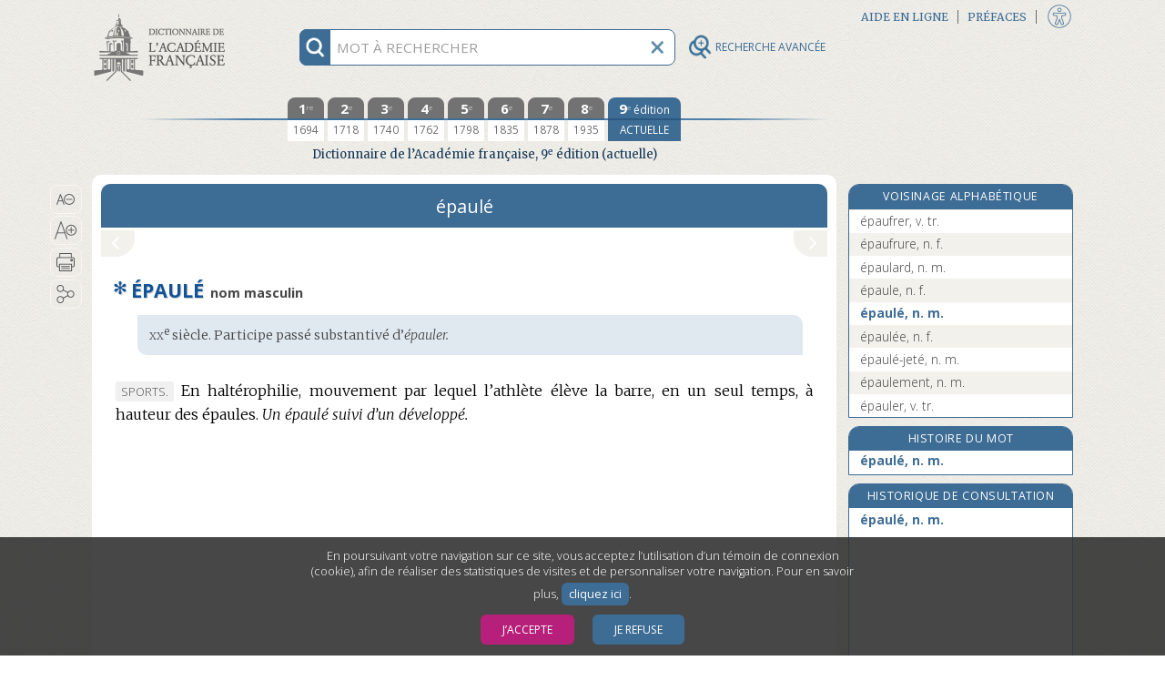

--- FILE ---
content_type: text/html;charset=UTF-8
request_url: https://dictionnaire-academie.fr/article/A9E2126
body_size: 201855
content:
<!DOCTYPE html>
<html lang="fr">
<head>
<meta charset="utf-8">
<meta name="viewport" content="width=device-width, initial-scale=1">
<meta name="description" content="Définition de ÉPAULÉ : En haltérophilie, mouvement par lequel l’athlète élève la barre, en un seul temps, à hauteur des épaules.">
<meta name="author" content="Académie française">
<meta name="keywords" content="épaulé, définition, Académie française, dictionnaire">
<link rel="apple-touch-icon" sizes="180x180" href="/favicon/apple-touch-icon.png">
<link rel="shortcut icon" type="image/x-icon" href="/favicon/favicon.ico">
<link rel="icon" type="image/png" sizes="32x32" href="/favicon/favicon-32x32.png">
<link rel="icon" type="image/png" sizes="16x16" href="/favicon/favicon-16x16.png">
<link rel="manifest" href="/favicon/site.webmanifest">
<link rel="mask-icon" href="/favicon/safari-pinned-tab.svg" color="#5bbad5">
<meta name="msapplication-config" content="/favicon/browserconfig.xml">
<meta name="msapplication-TileColor" content="#da532c">
<meta name="theme-color" content="#ffffff">
<link rel="preconnect" href="https://fonts.gstatic.com">
<link href="https://fonts.googleapis.com/css2?family=Merriweather:ital,wght@0,300;0,400;0,700;0,900;1,300;1,400&family=Open+Sans:ital,wght@0,300;0,400;0,700;1,300;1,400;1,700&display=swap" rel="stylesheet">
<link rel="stylesheet" href="https://use.fontawesome.com/releases/v5.1.0/css/all.css" integrity="sha384-lKuwvrZot6UHsBSfcMvOkWwlCMgc0TaWr+30HWe3a4ltaBwTZhyTEggF5tJv8tbt" crossorigin="anonymous">
<link rel="stylesheet" href="/css/stylesA.css?refresh=4.3.0-1426" media="screen">
<link rel="stylesheet" href="/css/stylesAF_print.css?refresh=4.3.0-1426" media="print">
<script>
var _paq = window._paq || [];
_paq.push(['requireConsent']);
_paq.push(['trackPageView']);
_paq.push(['enableLinkTracking']);
(function() {
	var u="//www.au-soleil.org/matomo/";
	_paq.push(['setTrackerUrl', u+'matomo.php']);
	_paq.push(['setSiteId', '5']);
	var d=document, g=d.createElement('script'), s=d.getElementsByTagName('script')[0];
	g.type='text/javascript'; g.async=true; g.defer=true; g.src=u+'matomo.js'; s.parentNode.insertBefore(g,s);
})();
</script>
<!-- Google tag (gtag.js) -->
<script async src="https://www.googletagmanager.com/gtag/js?id=G-2LHD4V37LB"></script>
<script>
	window.dataLayer = window.dataLayer || [];
	function gtag(){dataLayer.push(arguments);}
	
			window['trackerId'] = 'G-2LHD4V37LB';
		</script>
<script src="/js/jquery-3.3.1.min.js"></script>
<script src="/js/jquery-ui.min.js"></script>
<script src="/js/scriptAF.js?refresh=4.3.0-1426"></script>
<script src="/js/accessibility.js?refresh=4.3.0-1426"></script>
<title>épaulé | Dictionnaire de l’Académie française | 9e édition</title>
<meta property="og:url" content="http://dictionnaire-academie.fr/article/A9E2126" />
<meta property="og:type" content="website" />
<meta property="og:title" content="épaulé | Dictionnaire de l’Académie française | 9e édition" />
<meta property="og:image" content="http://dictionnaire-academie.fr/images/imageFacebook.png" />
<meta property="og:image:type" content="image/png" />
<meta property="og:image:width" content="1200" />
<meta property="og:image:height" content="630" />
<meta property="og:description" content="Définition de ÉPAULÉ : En haltérophilie, mouvement par lequel l’athlète élève la barre, en un seul temps, à hauteur des épaules." />
<script src="/js/consulthistory.js?refresh=4.3.0-1426"></script>
<script src="/js/entry.js?refresh=4.3.0-1426"></script>
<script src="/js/diagdiconavigation.js?refresh=4.3.0-1426"></script>
</head><body>
<div id="blocCookies">
	<p>En poursuivant votre navigation sur ce site, vous acceptez l’utilisation d’un témoin de connexion (cookie), afin de réaliser des statistiques de visites et de personnaliser votre navigation. Pour en savoir plus,
	<a href="/cookies">cliquez ici</a>.</p>
	<button class="boutonCookies" data-response="1">J’accepte</button>
	<button class="boutonCookies" data-response="0">Je refuse</button>
</div>
<div id="accessibiliteFen" class="accessibiliteFenFermer">
	<div class="partageIcones">
	<div id="bandeTitrePartage">
	<p>PARAMÈTRES D’ACCESSIBILITÉ</p>
	</div>
	<form action="" id="formAccessibilite">
	<table style="width: 100%;">
	<tbody>
	<tr>
	<td class="checkboxAccessibilite">
	<input type="checkbox" id="accessibiliteHypertexte"	name="accessibilite Hypertexte" value="Hypertexte">
	</td>
	<td>
	<label for="accessibiliteHypertexte">Activer la navigation hypertexte adaptée pour les personnes utilisant les technologies d’assistance.</label>
	</td>
	</tr>
	</tbody>
	</table>
	</form>
	<input value="VALIDER" title="Bouton valider" type="button" class="boutonAccessibilite" role="button" tabindex="0">
	<div id="taillesTypoAccessibilite">
		<p title="Taille du texte">Taille du texte</p>
		<button id="typoPetit" class="picto-itemMobile" title="Taille du texte - Petite" aria-label="Taille petite - Typographie" tabindex="0"></button>
		<button id="typoMoyen" class="picto-itemMobile" title="Taille du texte - Moyenne" aria-label="Taille moyenne - Typographie" tabindex="0"></button>
		<button id="typoGrand" class="picto-itemMobile"	title="Taille du texte - Grande" aria-label="Taille grande - Typographie" tabindex="0"></button>
	</div>
	<div id="infoAccessibilite">
		<a href="/accessibilite" tabindex="0" role="button">
		<img src="/images/infoAccessibilite.png" width="30" height="30" title="Informations sur les paramètres d’accessibilité">
		</a>
	</div>
	<button id="btFermerAccessibilite" title="Fermeture de la fenêtre accessibilité"></button>
</div>
</div>
<div id="wrapper" class="deuxCol">
	<div id="rechercheFixed" class="deuxCol">
	<div id="contenantRecherche" class="deuxCol" role="search">
		<div title="information recherche" id="infoRecherche" tabindex="0">
			<img id="imgInfoRecherche" src="/images/rechercheInfo@3x.png" width="30" height="30" alt="information recherche">
		</div>
		<form title="Recherche" name="frm_search" id="frm_search" action="/search" method="post">
			<input id="recherche" aria-describedby="explicationRecherche" type="text" name="term" autocomplete="off" spellcheck="false" maxlength="255" placeholder="MOT À RECHERCHER" title="MOT À RECHERCHER">
			<input id="search_options" type="hidden" name="options" value="1">
			<button type="button" title="vider champ recherche" id="btViderRecherche">
				<img id="imgViderRecherche" src="/images/rechercheEffacer@3x.png" alt="Vider champ recherche" width="30" height="30">
			</button>
			<button type="button" title="Recherche avancée" id="btLoupeAv" class="disclosure" aria-controls="rechercheAvance" aria-expanded="false" data-escape="false">
				<img id="imgLoupeAv" src="/images/loupeAv.png" alt="Recherche avancée" width="26" height="26">
				<div id="titreBtRechAv">RECHERCHE AVANCÉE</div>
			</button>
			<div id="rechercheautocomplete-list" class="autocomplete-items">
				<div id="contenantDeuxBoutons">
				<div id="motCommencant" class="btRechercheActive" data-value="1"><a href="#" title="Mots commençant par (filtre actif)">Mots commençant par</a></div>
				<div id="motsProches" class="btRechercheDisponible" data-value="0"><a href="#" title="Mots proches">Mots proches</a></div>
				</div>
			</div>
			<div id="explicationRecherche">
				<p>Pour chercher un mot dans le dictionnaire, tapez simplement ses premières lettres. Utilisez le bouton « Mots proches » pour activer la correction orthographique et phonétique.</p>
			</div>
		</form>
	</div>
	</div><div id="rechercheAvance">
       <form name="frm_search_Av" id="frm_search_Av" action="/advsearch/" method="post" accept-charset="utf-8">
       <button class="close-disclosure" type="button" id="fermeture" title="Fermer le formulaire de recherche avancée."><img src="/images/xFermeture.png" title="Fermer le formulaire de recherche avancée." width="17" height="17"></button>
        
        <div id="divRechTexteIntegral">
            <h3 title="Recherche en texte intégral">Recherche en texte intégral&#8201;:</h3>
            <input placeholder="mots ou expression" type="text" id="rechIntegral" name="txt_fullsearch" data-access="false" value="" maxlength="255" title="Tapez ici le ou les mots à rechercher en texte intégral dans tout le dictionnaire. Utilisez les guillemets droits pour chercher une expression.">
            <div id="optionsTxIntegral">
            	<label for="options_integral" id="optionsTxIntegralLabel"></label>
             <div class="espaceHaut">
                 <div class="">
      			 <input class="optionsIntegral" name="chk_allform" data-access="false" id="chk_allform" value="1" type="checkbox" checked="checked">
                 <label for="chk_allform" title="Cochez cette option pour rechercher le ou les mots avec toutes les occurrences de leurs formes fléchies (féminins, pluriels, verbes conjugués) en texte intégral.">Rechercher les mots sous toutes leurs formes</label>
                 </div>
                 <div class="optionsIntegral">
                     <input class="RespecterLaCasse" name="chk_casesensitive" data-access="false" id="chk_casesensitive" value="1" type="checkbox" >
                     <label for="chk_casesensitive" title="Cochez cette option pour rechercher le ou les mots en respectant la casse (par ex. « Paris »).">Respecter la casse</label>
                 </div>
                 <div class="optionsIntegral">
                     <input class="RespecterLaCasse" name="chk_oldgraphies" data-access="false" id="chk_oldgraphies" value="1" type="checkbox" >
                     <label for="chk_oldgraphies" title="Cochez cette option pour étendre la recherche en texte intégral aux graphies anciennes (dans les anciennes éditions), c’est-à-dire pour retrouver le ou les mots même s’ils sont écrits en ancienne orthographe, ou sans accents.">Rechercher également les graphies anciennes</label>
                 </div>
             </div>
         </div>
         
		<div id="RechAvCheckBox">
			<label for="rechDans" id="rechDansLabel" title="Utilisez ce menu pour restreindre la recherche en texte intégral à certaines zones ou rubriques du dictionnaire (9e édition uniquement).">Rechercher dans</label>
			<div class="menuSystRechercheDans">
			<select class="rechDans" name="lst_section" id="rechDans" title="Utilisez ce menu pour restreindre la recherche en texte intégral à certaines zones ou rubriques du dictionnaire (9e édition uniquement).">
			<option value="" >tout l’article</option>
			<option value="etym" >l’étymologie</option>
			<option value="def" >les définitions</option>
			<option value="ex" >les exemples</option>
			</select>
			</div>
		</div>
        </div>

        <div id="divRechParDomaines">
		<h3 title="Recherche par domaine">Recherche par domaines&#8201;:</h3>
		<input id="checked_domain" name="checked_domain" type="hidden" value=""/>
		<fieldset>
		<legend class="sr-only">Liste hierarchique des domaines</legend>
		<div class="menuPerso" role="none" name="rechDomaines" id="rechDomaines">
		<button type="button" id="listeDomaine" class="disclosure" aria-expanded="false" data-parent-class="options" data-panel-class="ouvert" aria-controls="ulDomaines" title="Utilisez cette liste déroulante et hiérarchique pour effectuer une recherche basée sur les marqueurs de domaines (mathématiques, philosophie…). Vous pouvez utiliser les « super-domaines » pour effectuer des recherches groupées.">Liste des domaines<span class="fa fa-chevron-right"></span></button>
		<ul id="ulDomaines">
		<li class="niveauUn">
					<input id="chk_grpDomains-1" name="chk_domains" data-id="1" data-access="false" value="266" type="checkbox" class="indeterminate-checkbox">
					<label class="elementsListe" for="chk_grpDomains-1">Acoustique</label>
				</li>
			<li class="niveauUn">
					<input id="chk_grpDomains-2" name="chk_domains" data-id="2" data-access="false" value="215" type="checkbox" class="indeterminate-checkbox">
					<label class="elementsListe" for="chk_grpDomains-2">Administration</label>
				</li>
			<li class="niveauUn">
					<input id="chk_grpDomains-3" name="chk_domains" data-id="3" data-access="false" value="151" type="checkbox" class="indeterminate-checkbox">
					<label class="elementsListe" for="chk_grpDomains-3">Administration militaire</label>
				</li>
			<li class="niveauUn">
					<input id="chk_grpDomains-4" name="chk_domains" data-id="4" data-access="false" value="57" type="checkbox" class="indeterminate-checkbox">
					<label class="elementsListe" for="chk_grpDomains-4">Aéronautique, aviation</label>
				</li>
			<li class="niveauUn">
					<input id="chk_grpDomains-5" name="chk_domains" data-id="5" data-access="false" value="153" type="checkbox" class="indeterminate-checkbox">
					<label class="elementsListe" for="chk_grpDomains-5">Agriculture</label>
				</li>
			<li class="niveauUn">
					<input id="chk_grpDomains-6" name="chk_domains" data-id="6" data-access="false" value="206" type="checkbox" class="indeterminate-checkbox">
					<label class="elementsListe" for="chk_grpDomains-6">Algèbre</label>
				</li>
			<li class="niveauxUN">
				<input id="chk_grpDomains-7" data-id="7" type="checkbox" name="chk_grpDomains" class="indeterminate-checkbox" aria-expanded="false" title="Sélectionnez toutes les thématiques ALIMENTATION" />
				<button type="button" data-escape="false" data-parent-class="fondBleu" data-panel-class="ouvert" aria-expanded="false" aria-controls="ulSousDomaines7" class="fa fa-chevron-right disclosure"></button>
				<h4 class="elementsListe" for="chk_grpDomains-7">ALIMENTATION</h4>
				<ul class="sous-groupe-liste-UN" id="ulSousDomaines7">
					<li class="niveauUn">
					<input id="chk_grpDomains-8" name="chk_domains" data-id="8" data-access="false" value="160" type="checkbox" class="indeterminate-checkbox">
					<label class="elementsListe" for="chk_grpDomains-8">Boucherie</label>
					</li>
					<li class="niveauUn">
					<input id="chk_grpDomains-9" name="chk_domains" data-id="9" data-access="false" value="161" type="checkbox" class="indeterminate-checkbox">
					<label class="elementsListe" for="chk_grpDomains-9">Boulangerie</label>
					</li>
					<li class="niveauUn">
					<input id="chk_grpDomains-10" name="chk_domains" data-id="10" data-access="false" value="162" type="checkbox" class="indeterminate-checkbox">
					<label class="elementsListe" for="chk_grpDomains-10">Charcuterie</label>
					</li>
					<li class="niveauUn">
					<input id="chk_grpDomains-11" name="chk_domains" data-id="11" data-access="false" value="163" type="checkbox" class="indeterminate-checkbox">
					<label class="elementsListe" for="chk_grpDomains-11">Confiserie</label>
					</li>
					<li class="niveauUn">
					<input id="chk_grpDomains-12" name="chk_domains" data-id="12" data-access="false" value="164" type="checkbox" class="indeterminate-checkbox">
					<label class="elementsListe" for="chk_grpDomains-12">Cuisine</label>
					</li>
					<li class="niveauUn">
					<input id="chk_grpDomains-13" name="chk_domains" data-id="13" data-access="false" value="166" type="checkbox" class="indeterminate-checkbox">
					<label class="elementsListe" for="chk_grpDomains-13">Œnologie</label>
					</li>
					<li class="niveauUn">
					<input id="chk_grpDomains-14" name="chk_domains" data-id="14" data-access="false" value="167" type="checkbox" class="indeterminate-checkbox">
					<label class="elementsListe" for="chk_grpDomains-14">Pâtisserie</label>
					</li>
					</ul>
			</li>
			<li class="niveauUn">
					<input id="chk_grpDomains-15" name="chk_domains" data-id="15" data-access="false" value="50" type="checkbox" class="indeterminate-checkbox">
					<label class="elementsListe" for="chk_grpDomains-15">Alpinisme</label>
				</li>
			<li class="niveauUn">
					<input id="chk_grpDomains-16" name="chk_domains" data-id="16" data-access="false" value="68" type="checkbox" class="indeterminate-checkbox">
					<label class="elementsListe" for="chk_grpDomains-16">Ameublement</label>
				</li>
			<li class="niveauUn">
					<input id="chk_grpDomains-17" name="chk_domains" data-id="17" data-access="false" value="44" type="checkbox" class="indeterminate-checkbox">
					<label class="elementsListe" for="chk_grpDomains-17">Anatomie</label>
				</li>
			<li class="niveauUn">
					<input id="chk_grpDomains-18" name="chk_domains" data-id="18" data-access="false" value="268" type="checkbox" class="indeterminate-checkbox">
					<label class="elementsListe" for="chk_grpDomains-18">Anthropologie</label>
				</li>
			<li class="niveauUn">
					<input id="chk_grpDomains-19" name="chk_domains" data-id="19" data-access="false" value="116" type="checkbox" class="indeterminate-checkbox">
					<label class="elementsListe" for="chk_grpDomains-19">Antiquité</label>
				</li>
			<li class="niveauUn">
					<input id="chk_grpDomains-20" name="chk_domains" data-id="20" data-access="false" value="202" type="checkbox" class="indeterminate-checkbox">
					<label class="elementsListe" for="chk_grpDomains-20">Antiquité grecque</label>
				</li>
			<li class="niveauUn">
					<input id="chk_grpDomains-21" name="chk_domains" data-id="21" data-access="false" value="114" type="checkbox" class="indeterminate-checkbox">
					<label class="elementsListe" for="chk_grpDomains-21">Antiquité romaine</label>
				</li>
			<li class="niveauUn">
					<input id="chk_grpDomains-22" name="chk_domains" data-id="22" data-access="false" value="154" type="checkbox" class="indeterminate-checkbox">
					<label class="elementsListe" for="chk_grpDomains-22">Apiculture</label>
				</li>
			<li class="niveauUn">
					<input id="chk_grpDomains-23" name="chk_domains" data-id="23" data-access="false" value="155" type="checkbox" class="indeterminate-checkbox">
					<label class="elementsListe" for="chk_grpDomains-23">Arboriculture</label>
				</li>
			<li class="niveauUn">
					<input id="chk_grpDomains-24" name="chk_domains" data-id="24" data-access="false" value="203" type="checkbox" class="indeterminate-checkbox">
					<label class="elementsListe" for="chk_grpDomains-24">Archéologie</label>
				</li>
			<li class="niveauxUN">
				<input id="chk_grpDomains-25" data-id="25" type="checkbox" name="chk_grpDomains" class="indeterminate-checkbox" aria-expanded="false" title="Sélectionnez toutes les thématiques ARCHITECTURE, BÂTIMENT" />
				<button type="button" data-escape="false" data-parent-class="fondBleu" data-panel-class="ouvert" aria-expanded="false" aria-controls="ulSousDomaines25" class="fa fa-chevron-right disclosure"></button>
				<h4 class="elementsListe" for="chk_grpDomains-25">ARCHITECTURE, BÂTIMENT</h4>
				<ul class="sous-groupe-liste-UN" id="ulSousDomaines25">
					<li class="niveauUn">
					<input id="chk_grpDomains-26" name="chk_domains" data-id="26" data-access="false" value="168" type="checkbox" class="indeterminate-checkbox">
					<label class="elementsListe" for="chk_grpDomains-26">Architecture</label>
					</li>
					<li class="niveauUn">
					<input id="chk_grpDomains-27" name="chk_domains" data-id="27" data-access="false" value="170" type="checkbox" class="indeterminate-checkbox">
					<label class="elementsListe" for="chk_grpDomains-27">Bâtiment</label>
					</li>
					<li class="niveauUn">
					<input id="chk_grpDomains-28" name="chk_domains" data-id="28" data-access="false" value="172" type="checkbox" class="indeterminate-checkbox">
					<label class="elementsListe" for="chk_grpDomains-28">Charpenterie</label>
					</li>
					<li class="niveauUn">
					<input id="chk_grpDomains-29" name="chk_domains" data-id="29" data-access="false" value="173" type="checkbox" class="indeterminate-checkbox">
					<label class="elementsListe" for="chk_grpDomains-29">Fortifications</label>
					</li>
					<li class="niveauUn">
					<input id="chk_grpDomains-30" name="chk_domains" data-id="30" data-access="false" value="174" type="checkbox" class="indeterminate-checkbox">
					<label class="elementsListe" for="chk_grpDomains-30">Maçonnerie</label>
					</li>
					<li class="niveauUn">
					<input id="chk_grpDomains-31" name="chk_domains" data-id="31" data-access="false" value="175" type="checkbox" class="indeterminate-checkbox">
					<label class="elementsListe" for="chk_grpDomains-31">Ponts et Chaussées</label>
					</li>
					<li class="niveauUn">
					<input id="chk_grpDomains-32" name="chk_domains" data-id="32" data-access="false" value="176" type="checkbox" class="indeterminate-checkbox">
					<label class="elementsListe" for="chk_grpDomains-32">Travaux publics</label>
					</li>
					<li class="niveauUn">
					<input id="chk_grpDomains-33" name="chk_domains" data-id="33" data-access="false" value="177" type="checkbox" class="indeterminate-checkbox">
					<label class="elementsListe" for="chk_grpDomains-33">Urbanisme</label>
					</li>
					</ul>
			</li>
			<li class="niveauUn">
					<input id="chk_grpDomains-34" name="chk_domains" data-id="34" data-access="false" value="208" type="checkbox" class="indeterminate-checkbox">
					<label class="elementsListe" for="chk_grpDomains-34">Arithmétique</label>
				</li>
			<li class="niveauUn">
					<input id="chk_grpDomains-35" name="chk_domains" data-id="35" data-access="false" value="152" type="checkbox" class="indeterminate-checkbox">
					<label class="elementsListe" for="chk_grpDomains-35">Armes</label>
				</li>
			<li class="niveauUn">
					<input id="chk_grpDomains-36" name="chk_domains" data-id="36" data-access="false" value="148" type="checkbox" class="indeterminate-checkbox">
					<label class="elementsListe" for="chk_grpDomains-36">Artillerie</label>
				</li>
			<li class="niveauUn">
					<input id="chk_grpDomains-37" name="chk_domains" data-id="37" data-access="false" value="169" type="checkbox" class="indeterminate-checkbox">
					<label class="elementsListe" for="chk_grpDomains-37">Arts</label>
				</li>
			<li class="niveauUn">
					<input id="chk_grpDomains-38" name="chk_domains" data-id="38" data-access="false" value="254" type="checkbox" class="indeterminate-checkbox">
					<label class="elementsListe" for="chk_grpDomains-38">Arts décoratifs</label>
				</li>
			<li class="niveauUn">
					<input id="chk_grpDomains-39" name="chk_domains" data-id="39" data-access="false" value="184" type="checkbox" class="indeterminate-checkbox">
					<label class="elementsListe" for="chk_grpDomains-39">Astrologie</label>
				</li>
			<li class="niveauUn">
					<input id="chk_grpDomains-40" name="chk_domains" data-id="40" data-access="false" value="58" type="checkbox" class="indeterminate-checkbox">
					<label class="elementsListe" for="chk_grpDomains-40">Astronautique</label>
				</li>
			<li class="niveauUn">
					<input id="chk_grpDomains-41" name="chk_domains" data-id="41" data-access="false" value="185" type="checkbox" class="indeterminate-checkbox">
					<label class="elementsListe" for="chk_grpDomains-41">Astronomie</label>
				</li>
			<li class="niveauUn">
					<input id="chk_grpDomains-42" name="chk_domains" data-id="42" data-access="false" value="258" type="checkbox" class="indeterminate-checkbox">
					<label class="elementsListe" for="chk_grpDomains-42">Athlétisme</label>
				</li>
			<li class="niveauUn">
					<input id="chk_grpDomains-43" name="chk_domains" data-id="43" data-access="false" value="269" type="checkbox" class="indeterminate-checkbox">
					<label class="elementsListe" for="chk_grpDomains-43">Audiovisuel</label>
				</li>
			<li class="niveauUn">
					<input id="chk_grpDomains-44" name="chk_domains" data-id="44" data-access="false" value="61" type="checkbox" class="indeterminate-checkbox">
					<label class="elementsListe" for="chk_grpDomains-44">Automobile</label>
				</li>
			<li class="niveauUn">
					<input id="chk_grpDomains-45" name="chk_domains" data-id="45" data-access="false" value="60" type="checkbox" class="indeterminate-checkbox">
					<label class="elementsListe" for="chk_grpDomains-45">Aviation → Aéronautique</label>
				</li>
			<li class="niveauUn">
					<input id="chk_grpDomains-46" name="chk_domains" data-id="46" data-access="false" value="150" type="checkbox" class="indeterminate-checkbox">
					<label class="elementsListe" for="chk_grpDomains-46">Balistique</label>
				</li>
			<li class="niveauUn">
					<input id="chk_grpDomains-47" name="chk_domains" data-id="47" data-access="false" value="141" type="checkbox" class="indeterminate-checkbox">
					<label class="elementsListe" for="chk_grpDomains-47">Banque</label>
				</li>
			<li class="niveauUn">
					<input id="chk_grpDomains-48" name="chk_domains" data-id="48" data-access="false" value="170" type="checkbox" class="indeterminate-checkbox">
					<label class="elementsListe" for="chk_grpDomains-48">Bâtiment</label>
				</li>
			<li class="niveauUn">
					<input id="chk_grpDomains-49" name="chk_domains" data-id="49" data-access="false" value="37" type="checkbox" class="indeterminate-checkbox">
					<label class="elementsListe" for="chk_grpDomains-49">Beaux-Arts</label>
				</li>
			<li class="niveauUn">
					<input id="chk_grpDomains-50" name="chk_domains" data-id="50" data-access="false" value="125" type="checkbox" class="indeterminate-checkbox">
					<label class="elementsListe" for="chk_grpDomains-50">Billard</label>
				</li>
			<li class="niveauUn">
					<input id="chk_grpDomains-51" name="chk_domains" data-id="51" data-access="false" value="6" type="checkbox" class="indeterminate-checkbox">
					<label class="elementsListe" for="chk_grpDomains-51">Biologie</label>
				</li>
			<li class="niveauUn">
					<input id="chk_grpDomains-52" name="chk_domains" data-id="52" data-access="false" value="186" type="checkbox" class="indeterminate-checkbox">
					<label class="elementsListe" for="chk_grpDomains-52">Botanique</label>
				</li>
			<li class="niveauUn">
					<input id="chk_grpDomains-53" name="chk_domains" data-id="53" data-access="false" value="160" type="checkbox" class="indeterminate-checkbox">
					<label class="elementsListe" for="chk_grpDomains-53">Boucherie</label>
				</li>
			<li class="niveauUn">
					<input id="chk_grpDomains-54" name="chk_domains" data-id="54" data-access="false" value="161" type="checkbox" class="indeterminate-checkbox">
					<label class="elementsListe" for="chk_grpDomains-54">Boulangerie</label>
				</li>
			<li class="niveauUn">
					<input id="chk_grpDomains-55" name="chk_domains" data-id="55" data-access="false" value="191" type="checkbox" class="indeterminate-checkbox">
					<label class="elementsListe" for="chk_grpDomains-55">Bourse</label>
				</li>
			<li class="niveauUn">
					<input id="chk_grpDomains-56" name="chk_domains" data-id="56" data-access="false" value="69" type="checkbox" class="indeterminate-checkbox">
					<label class="elementsListe" for="chk_grpDomains-56">Céramique</label>
				</li>
			<li class="niveauUn">
					<input id="chk_grpDomains-57" name="chk_domains" data-id="57" data-access="false" value="214" type="checkbox" class="indeterminate-checkbox">
					<label class="elementsListe" for="chk_grpDomains-57">Chancellerie</label>
				</li>
			<li class="niveauUn">
					<input id="chk_grpDomains-58" name="chk_domains" data-id="58" data-access="false" value="162" type="checkbox" class="indeterminate-checkbox">
					<label class="elementsListe" for="chk_grpDomains-58">Charcuterie</label>
				</li>
			<li class="niveauUn">
					<input id="chk_grpDomains-59" name="chk_domains" data-id="59" data-access="false" value="172" type="checkbox" class="indeterminate-checkbox">
					<label class="elementsListe" for="chk_grpDomains-59">Charpenterie</label>
				</li>
			<li class="niveauxUN">
				<input id="chk_grpDomains-60" data-id="60" type="checkbox" name="chk_grpDomains" class="indeterminate-checkbox" aria-expanded="false" title="Sélectionnez toutes les thématiques CHASSE [groupe]" />
				<button type="button" data-escape="false" data-parent-class="fondBleu" data-panel-class="ouvert" aria-expanded="false" aria-controls="ulSousDomaines60" class="fa fa-chevron-right disclosure"></button>
				<h4 class="elementsListe" for="chk_grpDomains-60">CHASSE [groupe]</h4>
				<ul class="sous-groupe-liste-UN" id="ulSousDomaines60">
					<li class="niveauUn">
					<input id="chk_grpDomains-61" name="chk_domains" data-id="61" data-access="false" value="86" type="checkbox" class="indeterminate-checkbox">
					<label class="elementsListe" for="chk_grpDomains-61">Chasse</label>
					</li>
					<li class="niveauUn">
					<input id="chk_grpDomains-62" name="chk_domains" data-id="62" data-access="false" value="187" type="checkbox" class="indeterminate-checkbox">
					<label class="elementsListe" for="chk_grpDomains-62">Fauconnerie</label>
					</li>
					<li class="niveauUn">
					<input id="chk_grpDomains-63" name="chk_domains" data-id="63" data-access="false" value="88" type="checkbox" class="indeterminate-checkbox">
					<label class="elementsListe" for="chk_grpDomains-63">Vènerie</label>
					</li>
					</ul>
			</li>
			<li class="niveauUn">
					<input id="chk_grpDomains-64" name="chk_domains" data-id="64" data-access="false" value="59" type="checkbox" class="indeterminate-checkbox">
					<label class="elementsListe" for="chk_grpDomains-64">Chemins de fer</label>
				</li>
			<li class="niveauUn">
					<input id="chk_grpDomains-65" name="chk_domains" data-id="65" data-access="false" value="7" type="checkbox" class="indeterminate-checkbox">
					<label class="elementsListe" for="chk_grpDomains-65">Chimie</label>
				</li>
			<li class="niveauUn">
					<input id="chk_grpDomains-66" name="chk_domains" data-id="66" data-access="false" value="43" type="checkbox" class="indeterminate-checkbox">
					<label class="elementsListe" for="chk_grpDomains-66">Chirurgie</label>
				</li>
			<li class="niveauUn">
					<input id="chk_grpDomains-67" name="chk_domains" data-id="67" data-access="false" value="200" type="checkbox" class="indeterminate-checkbox">
					<label class="elementsListe" for="chk_grpDomains-67">Chronologie</label>
				</li>
			<li class="niveauUn">
					<input id="chk_grpDomains-68" name="chk_domains" data-id="68" data-access="false" value="145" type="checkbox" class="indeterminate-checkbox">
					<label class="elementsListe" for="chk_grpDomains-68">Cinéma</label>
				</li>
			<li class="niveauUn">
					<input id="chk_grpDomains-69" name="chk_domains" data-id="69" data-access="false" value="252" type="checkbox" class="indeterminate-checkbox">
					<label class="elementsListe" for="chk_grpDomains-69">Coiffure</label>
				</li>
			<li class="niveauUn">
					<input id="chk_grpDomains-70" name="chk_domains" data-id="70" data-access="false" value="139" type="checkbox" class="indeterminate-checkbox">
					<label class="elementsListe" for="chk_grpDomains-70">Commerce</label>
				</li>
			<li class="niveauUn">
					<input id="chk_grpDomains-71" name="chk_domains" data-id="71" data-access="false" value="142" type="checkbox" class="indeterminate-checkbox">
					<label class="elementsListe" for="chk_grpDomains-71">Comptabilité</label>
				</li>
			<li class="niveauUn">
					<input id="chk_grpDomains-72" name="chk_domains" data-id="72" data-access="false" value="230" type="checkbox" class="indeterminate-checkbox">
					<label class="elementsListe" for="chk_grpDomains-72">Conchyliologie (crustacés)</label>
				</li>
			<li class="niveauUn">
					<input id="chk_grpDomains-73" name="chk_domains" data-id="73" data-access="false" value="163" type="checkbox" class="indeterminate-checkbox">
					<label class="elementsListe" for="chk_grpDomains-73">Confiserie</label>
				</li>
			<li class="niveauUn">
					<input id="chk_grpDomains-74" name="chk_domains" data-id="74" data-access="false" value="51" type="checkbox" class="indeterminate-checkbox">
					<label class="elementsListe" for="chk_grpDomains-74">Courses</label>
				</li>
			<li class="niveauUn">
					<input id="chk_grpDomains-75" name="chk_domains" data-id="75" data-access="false" value="227" type="checkbox" class="indeterminate-checkbox">
					<label class="elementsListe" for="chk_grpDomains-75">Couture</label>
				</li>
			<li class="niveauUn">
					<input id="chk_grpDomains-76" name="chk_domains" data-id="76" data-access="false" value="164" type="checkbox" class="indeterminate-checkbox">
					<label class="elementsListe" for="chk_grpDomains-76">Cuisine</label>
				</li>
			<li class="niveauUn">
					<input id="chk_grpDomains-77" name="chk_domains" data-id="77" data-access="false" value="52" type="checkbox" class="indeterminate-checkbox">
					<label class="elementsListe" for="chk_grpDomains-77">Cyclisme</label>
				</li>
			<li class="niveauUn">
					<input id="chk_grpDomains-78" name="chk_domains" data-id="78" data-access="false" value="147" type="checkbox" class="indeterminate-checkbox">
					<label class="elementsListe" for="chk_grpDomains-78">Danse, chorégraphie</label>
				</li>
			<li class="niveauUn">
					<input id="chk_grpDomains-79" name="chk_domains" data-id="79" data-access="false" value="40" type="checkbox" class="indeterminate-checkbox">
					<label class="elementsListe" for="chk_grpDomains-79">Dessin</label>
				</li>
			<li class="niveauUn">
					<input id="chk_grpDomains-80" name="chk_domains" data-id="80" data-access="false" value="137" type="checkbox" class="indeterminate-checkbox">
					<label class="elementsListe" for="chk_grpDomains-80">Dévotion</label>
				</li>
			<li class="niveauUn">
					<input id="chk_grpDomains-81" name="chk_domains" data-id="81" data-access="false" value="240" type="checkbox" class="indeterminate-checkbox">
					<label class="elementsListe" for="chk_grpDomains-81">Didactique</label>
				</li>
			<li class="niveauUn">
					<input id="chk_grpDomains-82" name="chk_domains" data-id="82" data-access="false" value="179" type="checkbox" class="indeterminate-checkbox">
					<label class="elementsListe" for="chk_grpDomains-82">Diplomatie</label>
				</li>
			<li class="niveauUn">
					<input id="chk_grpDomains-83" name="chk_domains" data-id="83" data-access="false" value="249" type="checkbox" class="indeterminate-checkbox">
					<label class="elementsListe" for="chk_grpDomains-83">Divers</label>
				</li>
			<li class="niveauUn">
					<input id="chk_grpDomains-84" name="chk_domains" data-id="84" data-access="false" value="248" type="checkbox" class="indeterminate-checkbox">
					<label class="elementsListe" for="chk_grpDomains-84">Dogmatique</label>
				</li>
			<li class="niveauUn">
					<input id="chk_grpDomains-85" name="chk_domains" data-id="85" data-access="false" value="235" type="checkbox" class="indeterminate-checkbox">
					<label class="elementsListe" for="chk_grpDomains-85">Douanes</label>
				</li>
			<li class="niveauxUN">
				<input id="chk_grpDomains-86" data-id="86" type="checkbox" name="chk_grpDomains" class="indeterminate-checkbox" aria-expanded="false" title="Sélectionnez toutes les thématiques DROIT ET ADMINISTRATION" />
				<button type="button" data-escape="false" data-parent-class="fondBleu" data-panel-class="ouvert" aria-expanded="false" aria-controls="ulSousDomaines86" class="fa fa-chevron-right disclosure"></button>
				<h4 class="elementsListe" for="chk_grpDomains-86">DROIT ET ADMINISTRATION</h4>
				<ul class="sous-groupe-liste-UN" id="ulSousDomaines86">
					<li class="niveauUn">
					<input id="chk_grpDomains-87" name="chk_domains" data-id="87" data-access="false" value="215" type="checkbox" class="indeterminate-checkbox">
					<label class="elementsListe" for="chk_grpDomains-87">Administration</label>
					</li>
					<li class="niveauUn">
					<input id="chk_grpDomains-88" name="chk_domains" data-id="88" data-access="false" value="235" type="checkbox" class="indeterminate-checkbox">
					<label class="elementsListe" for="chk_grpDomains-88">Douanes</label>
					</li>
					<li class="niveauUn">
					<input id="chk_grpDomains-89" name="chk_domains" data-id="89" data-access="false" value="97" type="checkbox" class="indeterminate-checkbox">
					<label class="elementsListe" for="chk_grpDomains-89">Droit</label>
					</li>
					<li class="niveauUn">
					<input id="chk_grpDomains-90" name="chk_domains" data-id="90" data-access="false" value="98" type="checkbox" class="indeterminate-checkbox">
					<label class="elementsListe" for="chk_grpDomains-90">Droit administratif</label>
					</li>
					<li class="niveauUn">
					<input id="chk_grpDomains-91" name="chk_domains" data-id="91" data-access="false" value="99" type="checkbox" class="indeterminate-checkbox">
					<label class="elementsListe" for="chk_grpDomains-91">Droit ancien</label>
					</li>
					<li class="niveauUn">
					<input id="chk_grpDomains-92" name="chk_domains" data-id="92" data-access="false" value="100" type="checkbox" class="indeterminate-checkbox">
					<label class="elementsListe" for="chk_grpDomains-92">Droit canon</label>
					</li>
					<li class="niveauUn">
					<input id="chk_grpDomains-93" name="chk_domains" data-id="93" data-access="false" value="101" type="checkbox" class="indeterminate-checkbox">
					<label class="elementsListe" for="chk_grpDomains-93">Droit civil</label>
					</li>
					<li class="niveauUn">
					<input id="chk_grpDomains-94" name="chk_domains" data-id="94" data-access="false" value="102" type="checkbox" class="indeterminate-checkbox">
					<label class="elementsListe" for="chk_grpDomains-94">Droit commercial</label>
					</li>
					<li class="niveauUn">
					<input id="chk_grpDomains-95" name="chk_domains" data-id="95" data-access="false" value="103" type="checkbox" class="indeterminate-checkbox">
					<label class="elementsListe" for="chk_grpDomains-95">Droit constitutionnel</label>
					</li>
					<li class="niveauUn">
					<input id="chk_grpDomains-96" name="chk_domains" data-id="96" data-access="false" value="104" type="checkbox" class="indeterminate-checkbox">
					<label class="elementsListe" for="chk_grpDomains-96">Droit criminel → Droit pénal</label>
					</li>
					<li class="niveauUn">
					<input id="chk_grpDomains-97" name="chk_domains" data-id="97" data-access="false" value="105" type="checkbox" class="indeterminate-checkbox">
					<label class="elementsListe" for="chk_grpDomains-97">Droit du travail</label>
					</li>
					<li class="niveauUn">
					<input id="chk_grpDomains-98" name="chk_domains" data-id="98" data-access="false" value="106" type="checkbox" class="indeterminate-checkbox">
					<label class="elementsListe" for="chk_grpDomains-98">Droit féodal</label>
					</li>
					<li class="niveauUn">
					<input id="chk_grpDomains-99" name="chk_domains" data-id="99" data-access="false" value="107" type="checkbox" class="indeterminate-checkbox">
					<label class="elementsListe" for="chk_grpDomains-99">Droit fiscal</label>
					</li>
					<li class="niveauUn">
					<input id="chk_grpDomains-100" name="chk_domains" data-id="100" data-access="false" value="108" type="checkbox" class="indeterminate-checkbox">
					<label class="elementsListe" for="chk_grpDomains-100">Droit international</label>
					</li>
					<li class="niveauUn">
					<input id="chk_grpDomains-101" name="chk_domains" data-id="101" data-access="false" value="109" type="checkbox" class="indeterminate-checkbox">
					<label class="elementsListe" for="chk_grpDomains-101">Droit maritime</label>
					</li>
					<li class="niveauUn">
					<input id="chk_grpDomains-102" name="chk_domains" data-id="102" data-access="false" value="110" type="checkbox" class="indeterminate-checkbox">
					<label class="elementsListe" for="chk_grpDomains-102">Droit pénal</label>
					</li>
					<li class="niveauUn">
					<input id="chk_grpDomains-103" name="chk_domains" data-id="103" data-access="false" value="111" type="checkbox" class="indeterminate-checkbox">
					<label class="elementsListe" for="chk_grpDomains-103">Droit public</label>
					</li>
					<li class="niveauUn">
					<input id="chk_grpDomains-104" name="chk_domains" data-id="104" data-access="false" value="112" type="checkbox" class="indeterminate-checkbox">
					<label class="elementsListe" for="chk_grpDomains-104">Droit romain</label>
					</li>
					<li class="niveauUn">
					<input id="chk_grpDomains-105" name="chk_domains" data-id="105" data-access="false" value="238" type="checkbox" class="indeterminate-checkbox">
					<label class="elementsListe" for="chk_grpDomains-105">Jurisprudence</label>
					</li>
					<li class="niveauUn">
					<input id="chk_grpDomains-106" name="chk_domains" data-id="106" data-access="false" value="171" type="checkbox" class="indeterminate-checkbox">
					<label class="elementsListe" for="chk_grpDomains-106">Législation</label>
					</li>
					<li class="niveauUn">
					<input id="chk_grpDomains-107" name="chk_domains" data-id="107" data-access="false" value="190" type="checkbox" class="indeterminate-checkbox">
					<label class="elementsListe" for="chk_grpDomains-107">Palais (terme de)</label>
					</li>
					<li class="niveauUn">
					<input id="chk_grpDomains-108" name="chk_domains" data-id="108" data-access="false" value="189" type="checkbox" class="indeterminate-checkbox">
					<label class="elementsListe" for="chk_grpDomains-108">Pratique → Procédure</label>
					</li>
					<li class="niveauUn">
					<input id="chk_grpDomains-109" name="chk_domains" data-id="109" data-access="false" value="188" type="checkbox" class="indeterminate-checkbox">
					<label class="elementsListe" for="chk_grpDomains-109">Procédure</label>
					</li>
					</ul>
			</li>
			<li class="niveauUn">
					<input id="chk_grpDomains-110" name="chk_domains" data-id="110" data-access="false" value="119" type="checkbox" class="indeterminate-checkbox">
					<label class="elementsListe" for="chk_grpDomains-110">Eaux et forêts</label>
				</li>
			<li class="niveauxUN">
				<input id="chk_grpDomains-111" data-id="111" type="checkbox" name="chk_grpDomains" class="indeterminate-checkbox" aria-expanded="false" title="Sélectionnez toutes les thématiques ÉCONOMIE ET FINANCES" />
				<button type="button" data-escape="false" data-parent-class="fondBleu" data-panel-class="ouvert" aria-expanded="false" aria-controls="ulSousDomaines111" class="fa fa-chevron-right disclosure"></button>
				<h4 class="elementsListe" for="chk_grpDomains-111">ÉCONOMIE ET FINANCES</h4>
				<ul class="sous-groupe-liste-UN" id="ulSousDomaines111">
					<li class="niveauUn">
					<input id="chk_grpDomains-112" name="chk_domains" data-id="112" data-access="false" value="141" type="checkbox" class="indeterminate-checkbox">
					<label class="elementsListe" for="chk_grpDomains-112">Banque</label>
					</li>
					<li class="niveauUn">
					<input id="chk_grpDomains-113" name="chk_domains" data-id="113" data-access="false" value="191" type="checkbox" class="indeterminate-checkbox">
					<label class="elementsListe" for="chk_grpDomains-113">Bourse</label>
					</li>
					<li class="niveauUn">
					<input id="chk_grpDomains-114" name="chk_domains" data-id="114" data-access="false" value="139" type="checkbox" class="indeterminate-checkbox">
					<label class="elementsListe" for="chk_grpDomains-114">Commerce</label>
					</li>
					<li class="niveauUn">
					<input id="chk_grpDomains-115" name="chk_domains" data-id="115" data-access="false" value="142" type="checkbox" class="indeterminate-checkbox">
					<label class="elementsListe" for="chk_grpDomains-115">Comptabilité</label>
					</li>
					<li class="niveauUn">
					<input id="chk_grpDomains-116" name="chk_domains" data-id="116" data-access="false" value="138" type="checkbox" class="indeterminate-checkbox">
					<label class="elementsListe" for="chk_grpDomains-116">Économie</label>
					</li>
					<li class="niveauUn">
					<input id="chk_grpDomains-117" name="chk_domains" data-id="117" data-access="false" value="140" type="checkbox" class="indeterminate-checkbox">
					<label class="elementsListe" for="chk_grpDomains-117">Finances</label>
					</li>
					<li class="niveauUn">
					<input id="chk_grpDomains-118" name="chk_domains" data-id="118" data-access="false" value="143" type="checkbox" class="indeterminate-checkbox">
					<label class="elementsListe" for="chk_grpDomains-118">Fiscalité</label>
					</li>
					<li class="niveauUn">
					<input id="chk_grpDomains-119" name="chk_domains" data-id="119" data-access="false" value="192" type="checkbox" class="indeterminate-checkbox">
					<label class="elementsListe" for="chk_grpDomains-119">Monnaie</label>
					</li>
					<li class="niveauUn">
					<input id="chk_grpDomains-120" name="chk_domains" data-id="120" data-access="false" value="193" type="checkbox" class="indeterminate-checkbox">
					<label class="elementsListe" for="chk_grpDomains-120">Postes</label>
					</li>
					</ul>
			</li>
			<li class="niveauUn">
					<input id="chk_grpDomains-121" name="chk_domains" data-id="121" data-access="false" value="135" type="checkbox" class="indeterminate-checkbox">
					<label class="elementsListe" for="chk_grpDomains-121">Écriture sainte (Bible)</label>
				</li>
			<li class="niveauUn">
					<input id="chk_grpDomains-122" name="chk_domains" data-id="122" data-access="false" value="225" type="checkbox" class="indeterminate-checkbox">
					<label class="elementsListe" for="chk_grpDomains-122">Écriture, Calligraphie</label>
				</li>
			<li class="niveauUn">
					<input id="chk_grpDomains-123" name="chk_domains" data-id="123" data-access="false" value="224" type="checkbox" class="indeterminate-checkbox">
					<label class="elementsListe" for="chk_grpDomains-123">Édition, Librairie</label>
				</li>
			<li class="niveauUn">
					<input id="chk_grpDomains-124" name="chk_domains" data-id="124" data-access="false" value="220" type="checkbox" class="indeterminate-checkbox">
					<label class="elementsListe" for="chk_grpDomains-124">Électricité</label>
				</li>
			<li class="niveauUn">
					<input id="chk_grpDomains-125" name="chk_domains" data-id="125" data-access="false" value="271" type="checkbox" class="indeterminate-checkbox">
					<label class="elementsListe" for="chk_grpDomains-125">Électronique</label>
				</li>
			<li class="niveauUn">
					<input id="chk_grpDomains-126" name="chk_domains" data-id="126" data-access="false" value="156" type="checkbox" class="indeterminate-checkbox">
					<label class="elementsListe" for="chk_grpDomains-126">Élevage</label>
				</li>
			<li class="niveauUn">
					<input id="chk_grpDomains-127" name="chk_domains" data-id="127" data-access="false" value="32" type="checkbox" class="indeterminate-checkbox">
					<label class="elementsListe" for="chk_grpDomains-127">Enseignement</label>
				</li>
			<li class="niveauUn">
					<input id="chk_grpDomains-128" name="chk_domains" data-id="128" data-access="false" value="228" type="checkbox" class="indeterminate-checkbox">
					<label class="elementsListe" for="chk_grpDomains-128">Entomologie</label>
				</li>
			<li class="niveauUn">
					<input id="chk_grpDomains-129" name="chk_domains" data-id="129" data-access="false" value="48" type="checkbox" class="indeterminate-checkbox">
					<label class="elementsListe" for="chk_grpDomains-129">Équitation, Manège</label>
				</li>
			<li class="niveauUn">
					<input id="chk_grpDomains-130" name="chk_domains" data-id="130" data-access="false" value="47" type="checkbox" class="indeterminate-checkbox">
					<label class="elementsListe" for="chk_grpDomains-130">Escrime</label>
				</li>
			<li class="niveauUn">
					<input id="chk_grpDomains-131" name="chk_domains" data-id="131" data-access="false" value="242" type="checkbox" class="indeterminate-checkbox">
					<label class="elementsListe" for="chk_grpDomains-131">Ethnologie</label>
				</li>
			<li class="niveauUn">
					<input id="chk_grpDomains-132" name="chk_domains" data-id="132" data-access="false" value="187" type="checkbox" class="indeterminate-checkbox">
					<label class="elementsListe" for="chk_grpDomains-132">Fauconnerie</label>
				</li>
			<li class="niveauUn">
					<input id="chk_grpDomains-133" name="chk_domains" data-id="133" data-access="false" value="199" type="checkbox" class="indeterminate-checkbox">
					<label class="elementsListe" for="chk_grpDomains-133">Féodalité, Moyen Âge</label>
				</li>
			<li class="niveauUn">
					<input id="chk_grpDomains-134" name="chk_domains" data-id="134" data-access="false" value="140" type="checkbox" class="indeterminate-checkbox">
					<label class="elementsListe" for="chk_grpDomains-134">Finances</label>
				</li>
			<li class="niveauUn">
					<input id="chk_grpDomains-135" name="chk_domains" data-id="135" data-access="false" value="143" type="checkbox" class="indeterminate-checkbox">
					<label class="elementsListe" for="chk_grpDomains-135">Fiscalité</label>
				</li>
			<li class="niveauUn">
					<input id="chk_grpDomains-136" name="chk_domains" data-id="136" data-access="false" value="70" type="checkbox" class="indeterminate-checkbox">
					<label class="elementsListe" for="chk_grpDomains-136">Fonderie</label>
				</li>
			<li class="niveauUn">
					<input id="chk_grpDomains-137" name="chk_domains" data-id="137" data-access="false" value="173" type="checkbox" class="indeterminate-checkbox">
					<label class="elementsListe" for="chk_grpDomains-137">Fortifications</label>
				</li>
			<li class="niveauUn">
					<input id="chk_grpDomains-138" name="chk_domains" data-id="138" data-access="false" value="201" type="checkbox" class="indeterminate-checkbox">
					<label class="elementsListe" for="chk_grpDomains-138">Généalogie</label>
				</li>
			<li class="niveauUn">
					<input id="chk_grpDomains-139" name="chk_domains" data-id="139" data-access="false" value="263" type="checkbox" class="indeterminate-checkbox">
					<label class="elementsListe" for="chk_grpDomains-139">Génétique</label>
				</li>
			<li class="niveauUn">
					<input id="chk_grpDomains-140" name="chk_domains" data-id="140" data-access="false" value="194" type="checkbox" class="indeterminate-checkbox">
					<label class="elementsListe" for="chk_grpDomains-140">Géodésie</label>
				</li>
			<li class="niveauUn">
					<input id="chk_grpDomains-141" name="chk_domains" data-id="141" data-access="false" value="118" type="checkbox" class="indeterminate-checkbox">
					<label class="elementsListe" for="chk_grpDomains-141">Géographie</label>
				</li>
			<li class="niveauUn">
					<input id="chk_grpDomains-142" name="chk_domains" data-id="142" data-access="false" value="196" type="checkbox" class="indeterminate-checkbox">
					<label class="elementsListe" for="chk_grpDomains-142">Géologie</label>
				</li>
			<li class="niveauUn">
					<input id="chk_grpDomains-143" name="chk_domains" data-id="143" data-access="false" value="207" type="checkbox" class="indeterminate-checkbox">
					<label class="elementsListe" for="chk_grpDomains-143">Géométrie</label>
				</li>
			<li class="niveauUn">
					<input id="chk_grpDomains-144" name="chk_domains" data-id="144" data-access="false" value="122" type="checkbox" class="indeterminate-checkbox">
					<label class="elementsListe" for="chk_grpDomains-144">Géomorphologie</label>
				</li>
			<li class="niveauUn">
					<input id="chk_grpDomains-145" name="chk_domains" data-id="145" data-access="false" value="120" type="checkbox" class="indeterminate-checkbox">
					<label class="elementsListe" for="chk_grpDomains-145">Géophysique</label>
				</li>
			<li class="niveauUn">
					<input id="chk_grpDomains-146" name="chk_domains" data-id="146" data-access="false" value="257" type="checkbox" class="indeterminate-checkbox">
					<label class="elementsListe" for="chk_grpDomains-146">Golf</label>
				</li>
			<li class="niveauUn">
					<input id="chk_grpDomains-147" name="chk_domains" data-id="147" data-access="false" value="64" type="checkbox" class="indeterminate-checkbox">
					<label class="elementsListe" for="chk_grpDomains-147">Grammaire</label>
				</li>
			<li class="niveauUn">
					<input id="chk_grpDomains-148" name="chk_domains" data-id="148" data-access="false" value="41" type="checkbox" class="indeterminate-checkbox">
					<label class="elementsListe" for="chk_grpDomains-148">Gravure</label>
				</li>
			<li class="niveauUn">
					<input id="chk_grpDomains-149" name="chk_domains" data-id="149" data-access="false" value="149" type="checkbox" class="indeterminate-checkbox">
					<label class="elementsListe" for="chk_grpDomains-149">Guerre (terme de)</label>
				</li>
			<li class="niveauUn">
					<input id="chk_grpDomains-150" name="chk_domains" data-id="150" data-access="false" value="53" type="checkbox" class="indeterminate-checkbox">
					<label class="elementsListe" for="chk_grpDomains-150">Gymnastique</label>
				</li>
			<li class="niveauUn">
					<input id="chk_grpDomains-151" name="chk_domains" data-id="151" data-access="false" value="250" type="checkbox" class="indeterminate-checkbox">
					<label class="elementsListe" for="chk_grpDomains-151">Habillement</label>
				</li>
			<li class="niveauUn">
					<input id="chk_grpDomains-152" name="chk_domains" data-id="152" data-access="false" value="94" type="checkbox" class="indeterminate-checkbox">
					<label class="elementsListe" for="chk_grpDomains-152">Héraldique (blason)</label>
				</li>
			<li class="niveauUn">
					<input id="chk_grpDomains-153" name="chk_domains" data-id="153" data-access="false" value="229" type="checkbox" class="indeterminate-checkbox">
					<label class="elementsListe" for="chk_grpDomains-153">Hippologie</label>
				</li>
			<li class="niveauxUN">
				<input id="chk_grpDomains-154" data-id="154" type="checkbox" name="chk_grpDomains" class="indeterminate-checkbox" aria-expanded="false" title="Sélectionnez toutes les thématiques HISTOIRE [groupe]" />
				<button type="button" data-escape="false" data-parent-class="fondBleu" data-panel-class="ouvert" aria-expanded="false" aria-controls="ulSousDomaines154" class="fa fa-chevron-right disclosure"></button>
				<h4 class="elementsListe" for="chk_grpDomains-154">HISTOIRE [groupe]</h4>
				<ul class="sous-groupe-liste-UN" id="ulSousDomaines154">
					<li class="niveauUn">
					<input id="chk_grpDomains-155" name="chk_domains" data-id="155" data-access="false" value="116" type="checkbox" class="indeterminate-checkbox">
					<label class="elementsListe" for="chk_grpDomains-155">Antiquité</label>
					</li>
					<li class="niveauUn">
					<input id="chk_grpDomains-156" name="chk_domains" data-id="156" data-access="false" value="202" type="checkbox" class="indeterminate-checkbox">
					<label class="elementsListe" for="chk_grpDomains-156">Antiquité grecque</label>
					</li>
					<li class="niveauUn">
					<input id="chk_grpDomains-157" name="chk_domains" data-id="157" data-access="false" value="114" type="checkbox" class="indeterminate-checkbox">
					<label class="elementsListe" for="chk_grpDomains-157">Antiquité romaine</label>
					</li>
					<li class="niveauUn">
					<input id="chk_grpDomains-158" name="chk_domains" data-id="158" data-access="false" value="203" type="checkbox" class="indeterminate-checkbox">
					<label class="elementsListe" for="chk_grpDomains-158">Archéologie</label>
					</li>
					<li class="niveauUn">
					<input id="chk_grpDomains-159" name="chk_domains" data-id="159" data-access="false" value="200" type="checkbox" class="indeterminate-checkbox">
					<label class="elementsListe" for="chk_grpDomains-159">Chronologie</label>
					</li>
					<li class="niveauUn">
					<input id="chk_grpDomains-160" name="chk_domains" data-id="160" data-access="false" value="199" type="checkbox" class="indeterminate-checkbox">
					<label class="elementsListe" for="chk_grpDomains-160">Féodalité, Moyen Âge</label>
					</li>
					<li class="niveauUn">
					<input id="chk_grpDomains-161" name="chk_domains" data-id="161" data-access="false" value="201" type="checkbox" class="indeterminate-checkbox">
					<label class="elementsListe" for="chk_grpDomains-161">Généalogie</label>
					</li>
					<li class="niveauUn">
					<input id="chk_grpDomains-162" name="chk_domains" data-id="162" data-access="false" value="113" type="checkbox" class="indeterminate-checkbox">
					<label class="elementsListe" for="chk_grpDomains-162">Histoire</label>
					</li>
					<li class="niveauUn">
					<input id="chk_grpDomains-163" name="chk_domains" data-id="163" data-access="false" value="115" type="checkbox" class="indeterminate-checkbox">
					<label class="elementsListe" for="chk_grpDomains-163">Préhistoire</label>
					</li>
					</ul>
			</li>
			<li class="niveauUn">
					<input id="chk_grpDomains-164" name="chk_domains" data-id="164" data-access="false" value="92" type="checkbox" class="indeterminate-checkbox">
					<label class="elementsListe" for="chk_grpDomains-164">Histoire littéraire</label>
				</li>
			<li class="niveauUn">
					<input id="chk_grpDomains-165" name="chk_domains" data-id="165" data-access="false" value="71" type="checkbox" class="indeterminate-checkbox">
					<label class="elementsListe" for="chk_grpDomains-165">Horlogerie</label>
				</li>
			<li class="niveauUn">
					<input id="chk_grpDomains-166" name="chk_domains" data-id="166" data-access="false" value="157" type="checkbox" class="indeterminate-checkbox">
					<label class="elementsListe" for="chk_grpDomains-166">Horticulture</label>
				</li>
			<li class="niveauUn">
					<input id="chk_grpDomains-167" name="chk_domains" data-id="167" data-access="false" value="272" type="checkbox" class="indeterminate-checkbox">
					<label class="elementsListe" for="chk_grpDomains-167">Hydrologie</label>
				</li>
			<li class="niveauUn">
					<input id="chk_grpDomains-168" name="chk_domains" data-id="168" data-access="false" value="222" type="checkbox" class="indeterminate-checkbox">
					<label class="elementsListe" for="chk_grpDomains-168">Imprimerie</label>
				</li>
			<li class="niveauUn">
					<input id="chk_grpDomains-169" name="chk_domains" data-id="169" data-access="false" value="13" type="checkbox" class="indeterminate-checkbox">
					<label class="elementsListe" for="chk_grpDomains-169">Informatique</label>
				</li>
			<li class="niveauUn">
					<input id="chk_grpDomains-170" name="chk_domains" data-id="170" data-access="false" value="232" type="checkbox" class="indeterminate-checkbox">
					<label class="elementsListe" for="chk_grpDomains-170">Jardinage</label>
				</li>
			<li class="niveauxUN">
				<input id="chk_grpDomains-171" data-id="171" type="checkbox" name="chk_grpDomains" class="indeterminate-checkbox" aria-expanded="false" title="Sélectionnez toutes les thématiques JEUX [groupe]" />
				<button type="button" data-escape="false" data-parent-class="fondBleu" data-panel-class="ouvert" aria-expanded="false" aria-controls="ulSousDomaines171" class="fa fa-chevron-right disclosure"></button>
				<h4 class="elementsListe" for="chk_grpDomains-171">JEUX [groupe]</h4>
				<ul class="sous-groupe-liste-UN" id="ulSousDomaines171">
					<li class="niveauUn">
					<input id="chk_grpDomains-172" name="chk_domains" data-id="172" data-access="false" value="125" type="checkbox" class="indeterminate-checkbox">
					<label class="elementsListe" for="chk_grpDomains-172">Billard</label>
					</li>
					<li class="niveauUn">
					<input id="chk_grpDomains-173" name="chk_domains" data-id="173" data-access="false" value="124" type="checkbox" class="indeterminate-checkbox">
					<label class="elementsListe" for="chk_grpDomains-173">Jeu d'échecs</label>
					</li>
					<li class="niveauUn">
					<input id="chk_grpDomains-174" name="chk_domains" data-id="174" data-access="false" value="256" type="checkbox" class="indeterminate-checkbox">
					<label class="elementsListe" for="chk_grpDomains-174">Jeu de dames</label>
					</li>
					<li class="niveauUn">
					<input id="chk_grpDomains-175" name="chk_domains" data-id="175" data-access="false" value="245" type="checkbox" class="indeterminate-checkbox">
					<label class="elementsListe" for="chk_grpDomains-175">Jeu de dés</label>
					</li>
					<li class="niveauUn">
					<input id="chk_grpDomains-176" name="chk_domains" data-id="176" data-access="false" value="126" type="checkbox" class="indeterminate-checkbox">
					<label class="elementsListe" for="chk_grpDomains-176">Jeu de paume</label>
					</li>
					<li class="niveauUn">
					<input id="chk_grpDomains-177" name="chk_domains" data-id="177" data-access="false" value="246" type="checkbox" class="indeterminate-checkbox">
					<label class="elementsListe" for="chk_grpDomains-177">Jeu de quilles</label>
					</li>
					<li class="niveauUn">
					<input id="chk_grpDomains-178" name="chk_domains" data-id="178" data-access="false" value="237" type="checkbox" class="indeterminate-checkbox">
					<label class="elementsListe" for="chk_grpDomains-178">Jeu de trictrac</label>
					</li>
					<li class="niveauUn">
					<input id="chk_grpDomains-179" name="chk_domains" data-id="179" data-access="false" value="123" type="checkbox" class="indeterminate-checkbox">
					<label class="elementsListe" for="chk_grpDomains-179">Jeux de cartes</label>
					</li>
					</ul>
			</li>
			<li class="niveauUn">
					<input id="chk_grpDomains-180" name="chk_domains" data-id="180" data-access="false" value="55" type="checkbox" class="indeterminate-checkbox">
					<label class="elementsListe" for="chk_grpDomains-180">Jeux de ballon</label>
				</li>
			<li class="niveauUn">
					<input id="chk_grpDomains-181" name="chk_domains" data-id="181" data-access="false" value="72" type="checkbox" class="indeterminate-checkbox">
					<label class="elementsListe" for="chk_grpDomains-181">Joaillerie</label>
				</li>
			<li class="niveauUn">
					<input id="chk_grpDomains-182" name="chk_domains" data-id="182" data-access="false" value="243" type="checkbox" class="indeterminate-checkbox">
					<label class="elementsListe" for="chk_grpDomains-182">Journalisme</label>
				</li>
			<li class="niveauUn">
					<input id="chk_grpDomains-183" name="chk_domains" data-id="183" data-access="false" value="238" type="checkbox" class="indeterminate-checkbox">
					<label class="elementsListe" for="chk_grpDomains-183">Jurisprudence</label>
				</li>
			<li class="niveauUn">
					<input id="chk_grpDomains-184" name="chk_domains" data-id="184" data-access="false" value="171" type="checkbox" class="indeterminate-checkbox">
					<label class="elementsListe" for="chk_grpDomains-184">Législation</label>
				</li>
			<li class="niveauUn">
					<input id="chk_grpDomains-185" name="chk_domains" data-id="185" data-access="false" value="67" type="checkbox" class="indeterminate-checkbox">
					<label class="elementsListe" for="chk_grpDomains-185">Linguistique</label>
				</li>
			<li class="niveauUn">
					<input id="chk_grpDomains-186" name="chk_domains" data-id="186" data-access="false" value="90" type="checkbox" class="indeterminate-checkbox">
					<label class="elementsListe" for="chk_grpDomains-186">Littérature</label>
				</li>
			<li class="niveauUn">
					<input id="chk_grpDomains-187" name="chk_domains" data-id="187" data-access="false" value="133" type="checkbox" class="indeterminate-checkbox">
					<label class="elementsListe" for="chk_grpDomains-187">Liturgie</label>
				</li>
			<li class="niveauUn">
					<input id="chk_grpDomains-188" name="chk_domains" data-id="188" data-access="false" value="209" type="checkbox" class="indeterminate-checkbox">
					<label class="elementsListe" for="chk_grpDomains-188">Logique</label>
				</li>
			<li class="niveauUn">
					<input id="chk_grpDomains-189" name="chk_domains" data-id="189" data-access="false" value="174" type="checkbox" class="indeterminate-checkbox">
					<label class="elementsListe" for="chk_grpDomains-189">Maçonnerie</label>
				</li>
			<li class="niveauUn">
					<input id="chk_grpDomains-190" name="chk_domains" data-id="190" data-access="false" value="73" type="checkbox" class="indeterminate-checkbox">
					<label class="elementsListe" for="chk_grpDomains-190">Maréchalerie</label>
				</li>
			<li class="niveauUn">
					<input id="chk_grpDomains-191" name="chk_domains" data-id="191" data-access="false" value="17" type="checkbox" class="indeterminate-checkbox">
					<label class="elementsListe" for="chk_grpDomains-191">Marine</label>
				</li>
			<li class="niveauxUN">
				<input id="chk_grpDomains-192" data-id="192" type="checkbox" name="chk_grpDomains" class="indeterminate-checkbox" aria-expanded="false" title="Sélectionnez toutes les thématiques MATHÉMATIQUES [groupe]" />
				<button type="button" data-escape="false" data-parent-class="fondBleu" data-panel-class="ouvert" aria-expanded="false" aria-controls="ulSousDomaines192" class="fa fa-chevron-right disclosure"></button>
				<h4 class="elementsListe" for="chk_grpDomains-192">MATHÉMATIQUES [groupe]</h4>
				<ul class="sous-groupe-liste-UN" id="ulSousDomaines192">
					<li class="niveauUn">
					<input id="chk_grpDomains-193" name="chk_domains" data-id="193" data-access="false" value="206" type="checkbox" class="indeterminate-checkbox">
					<label class="elementsListe" for="chk_grpDomains-193">Algèbre</label>
					</li>
					<li class="niveauUn">
					<input id="chk_grpDomains-194" name="chk_domains" data-id="194" data-access="false" value="208" type="checkbox" class="indeterminate-checkbox">
					<label class="elementsListe" for="chk_grpDomains-194">Arithmétique</label>
					</li>
					<li class="niveauUn">
					<input id="chk_grpDomains-195" name="chk_domains" data-id="195" data-access="false" value="207" type="checkbox" class="indeterminate-checkbox">
					<label class="elementsListe" for="chk_grpDomains-195">Géométrie</label>
					</li>
					<li class="niveauUn">
					<input id="chk_grpDomains-196" name="chk_domains" data-id="196" data-access="false" value="209" type="checkbox" class="indeterminate-checkbox">
					<label class="elementsListe" for="chk_grpDomains-196">Logique</label>
					</li>
					<li class="niveauUn">
					<input id="chk_grpDomains-197" name="chk_domains" data-id="197" data-access="false" value="211" type="checkbox" class="indeterminate-checkbox">
					<label class="elementsListe" for="chk_grpDomains-197">Mathématiques</label>
					</li>
					<li class="niveauUn">
					<input id="chk_grpDomains-198" name="chk_domains" data-id="198" data-access="false" value="210" type="checkbox" class="indeterminate-checkbox">
					<label class="elementsListe" for="chk_grpDomains-198">Statistiques</label>
					</li>
					</ul>
			</li>
			<li class="niveauUn">
					<input id="chk_grpDomains-199" name="chk_domains" data-id="199" data-access="false" value="217" type="checkbox" class="indeterminate-checkbox">
					<label class="elementsListe" for="chk_grpDomains-199">Mécanique</label>
				</li>
			<li class="niveauxUN">
				<input id="chk_grpDomains-200" data-id="200" type="checkbox" name="chk_grpDomains" class="indeterminate-checkbox" aria-expanded="false" title="Sélectionnez toutes les thématiques MÉDECINE [groupe]" />
				<button type="button" data-escape="false" data-parent-class="fondBleu" data-panel-class="ouvert" aria-expanded="false" aria-controls="ulSousDomaines200" class="fa fa-chevron-right disclosure"></button>
				<h4 class="elementsListe" for="chk_grpDomains-200">MÉDECINE [groupe]</h4>
				<ul class="sous-groupe-liste-UN" id="ulSousDomaines200">
					<li class="niveauUn">
					<input id="chk_grpDomains-201" name="chk_domains" data-id="201" data-access="false" value="44" type="checkbox" class="indeterminate-checkbox">
					<label class="elementsListe" for="chk_grpDomains-201">Anatomie</label>
					</li>
					<li class="niveauUn">
					<input id="chk_grpDomains-202" name="chk_domains" data-id="202" data-access="false" value="43" type="checkbox" class="indeterminate-checkbox">
					<label class="elementsListe" for="chk_grpDomains-202">Chirurgie</label>
					</li>
					<li class="niveauUn">
					<input id="chk_grpDomains-203" name="chk_domains" data-id="203" data-access="false" value="263" type="checkbox" class="indeterminate-checkbox">
					<label class="elementsListe" for="chk_grpDomains-203">Génétique</label>
					</li>
					<li class="niveauUn">
					<input id="chk_grpDomains-204" name="chk_domains" data-id="204" data-access="false" value="66" type="checkbox" class="indeterminate-checkbox">
					<label class="elementsListe" for="chk_grpDomains-204">Médecine</label>
					</li>
					<li class="niveauUn">
					<input id="chk_grpDomains-205" name="chk_domains" data-id="205" data-access="false" value="212" type="checkbox" class="indeterminate-checkbox">
					<label class="elementsListe" for="chk_grpDomains-205">Médecine vétérinaire</label>
					</li>
					<li class="niveauUn">
					<input id="chk_grpDomains-206" name="chk_domains" data-id="206" data-access="false" value="262" type="checkbox" class="indeterminate-checkbox">
					<label class="elementsListe" for="chk_grpDomains-206">Obstétrique</label>
					</li>
					<li class="niveauUn">
					<input id="chk_grpDomains-207" name="chk_domains" data-id="207" data-access="false" value="264" type="checkbox" class="indeterminate-checkbox">
					<label class="elementsListe" for="chk_grpDomains-207">Ophtalmologie</label>
					</li>
					<li class="niveauUn">
					<input id="chk_grpDomains-208" name="chk_domains" data-id="208" data-access="false" value="46" type="checkbox" class="indeterminate-checkbox">
					<label class="elementsListe" for="chk_grpDomains-208">Pathologie</label>
					</li>
					<li class="niveauUn">
					<input id="chk_grpDomains-209" name="chk_domains" data-id="209" data-access="false" value="45" type="checkbox" class="indeterminate-checkbox">
					<label class="elementsListe" for="chk_grpDomains-209">Pharmacie</label>
					</li>
					<li class="niveauUn">
					<input id="chk_grpDomains-210" name="chk_domains" data-id="210" data-access="false" value="261" type="checkbox" class="indeterminate-checkbox">
					<label class="elementsListe" for="chk_grpDomains-210">Psychiatrie</label>
					</li>
					<li class="niveauUn">
					<input id="chk_grpDomains-211" name="chk_domains" data-id="211" data-access="false" value="260" type="checkbox" class="indeterminate-checkbox">
					<label class="elementsListe" for="chk_grpDomains-211">Psychopathologie</label>
					</li>
					</ul>
			</li>
			<li class="niveauUn">
					<input id="chk_grpDomains-212" name="chk_domains" data-id="212" data-access="false" value="74" type="checkbox" class="indeterminate-checkbox">
					<label class="elementsListe" for="chk_grpDomains-212">Menuiserie, Ébénisterie</label>
				</li>
			<li class="niveauUn">
					<input id="chk_grpDomains-213" name="chk_domains" data-id="213" data-access="false" value="244" type="checkbox" class="indeterminate-checkbox">
					<label class="elementsListe" for="chk_grpDomains-213">Mesures</label>
				</li>
			<li class="niveauUn">
					<input id="chk_grpDomains-214" name="chk_domains" data-id="214" data-access="false" value="75" type="checkbox" class="indeterminate-checkbox">
					<label class="elementsListe" for="chk_grpDomains-214">Métallurgie</label>
				</li>
			<li class="niveauUn">
					<input id="chk_grpDomains-215" name="chk_domains" data-id="215" data-access="false" value="195" type="checkbox" class="indeterminate-checkbox">
					<label class="elementsListe" for="chk_grpDomains-215">Météorologie</label>
				</li>
			<li class="niveauxUN">
				<input id="chk_grpDomains-216" data-id="216" type="checkbox" name="chk_grpDomains" class="indeterminate-checkbox" aria-expanded="false" title="Sélectionnez toutes les thématiques MILITAIRE (ART)" />
				<button type="button" data-escape="false" data-parent-class="fondBleu" data-panel-class="ouvert" aria-expanded="false" aria-controls="ulSousDomaines216" class="fa fa-chevron-right disclosure"></button>
				<h4 class="elementsListe" for="chk_grpDomains-216">MILITAIRE (ART)</h4>
				<ul class="sous-groupe-liste-UN" id="ulSousDomaines216">
					<li class="niveauUn">
					<input id="chk_grpDomains-217" name="chk_domains" data-id="217" data-access="false" value="151" type="checkbox" class="indeterminate-checkbox">
					<label class="elementsListe" for="chk_grpDomains-217">Administration militaire</label>
					</li>
					<li class="niveauUn">
					<input id="chk_grpDomains-218" name="chk_domains" data-id="218" data-access="false" value="152" type="checkbox" class="indeterminate-checkbox">
					<label class="elementsListe" for="chk_grpDomains-218">Armes</label>
					</li>
					<li class="niveauUn">
					<input id="chk_grpDomains-219" name="chk_domains" data-id="219" data-access="false" value="148" type="checkbox" class="indeterminate-checkbox">
					<label class="elementsListe" for="chk_grpDomains-219">Artillerie</label>
					</li>
					<li class="niveauUn">
					<input id="chk_grpDomains-220" name="chk_domains" data-id="220" data-access="false" value="149" type="checkbox" class="indeterminate-checkbox">
					<label class="elementsListe" for="chk_grpDomains-220">Guerre (terme de)</label>
					</li>
					<li class="niveauUn">
					<input id="chk_grpDomains-221" name="chk_domains" data-id="221" data-access="false" value="213" type="checkbox" class="indeterminate-checkbox">
					<label class="elementsListe" for="chk_grpDomains-221">Militaire (terme)</label>
					</li>
					</ul>
			</li>
			<li class="niveauUn">
					<input id="chk_grpDomains-222" name="chk_domains" data-id="222" data-access="false" value="197" type="checkbox" class="indeterminate-checkbox">
					<label class="elementsListe" for="chk_grpDomains-222">Minéralogie</label>
				</li>
			<li class="niveauUn">
					<input id="chk_grpDomains-223" name="chk_domains" data-id="223" data-access="false" value="76" type="checkbox" class="indeterminate-checkbox">
					<label class="elementsListe" for="chk_grpDomains-223">Mines</label>
				</li>
			<li class="niveauUn">
					<input id="chk_grpDomains-224" name="chk_domains" data-id="224" data-access="false" value="192" type="checkbox" class="indeterminate-checkbox">
					<label class="elementsListe" for="chk_grpDomains-224">Monnaie</label>
				</li>
			<li class="niveauUn">
					<input id="chk_grpDomains-225" name="chk_domains" data-id="225" data-access="false" value="63" type="checkbox" class="indeterminate-checkbox">
					<label class="elementsListe" for="chk_grpDomains-225">Morale</label>
				</li>
			<li class="niveauUn">
					<input id="chk_grpDomains-226" name="chk_domains" data-id="226" data-access="false" value="20" type="checkbox" class="indeterminate-checkbox">
					<label class="elementsListe" for="chk_grpDomains-226">Musique</label>
				</li>
			<li class="niveauUn">
					<input id="chk_grpDomains-227" name="chk_domains" data-id="227" data-access="false" value="127" type="checkbox" class="indeterminate-checkbox">
					<label class="elementsListe" for="chk_grpDomains-227">Mysticisme</label>
				</li>
			<li class="niveauUn">
					<input id="chk_grpDomains-228" name="chk_domains" data-id="228" data-access="false" value="132" type="checkbox" class="indeterminate-checkbox">
					<label class="elementsListe" for="chk_grpDomains-228">Mythologie</label>
				</li>
			<li class="niveauUn">
					<input id="chk_grpDomains-229" name="chk_domains" data-id="229" data-access="false" value="95" type="checkbox" class="indeterminate-checkbox">
					<label class="elementsListe" for="chk_grpDomains-229">Numismatique (monnaies et médailles)</label>
				</li>
			<li class="niveauUn">
					<input id="chk_grpDomains-230" name="chk_domains" data-id="230" data-access="false" value="262" type="checkbox" class="indeterminate-checkbox">
					<label class="elementsListe" for="chk_grpDomains-230">Obstétrique</label>
				</li>
			<li class="niveauUn">
					<input id="chk_grpDomains-231" name="chk_domains" data-id="231" data-access="false" value="166" type="checkbox" class="indeterminate-checkbox">
					<label class="elementsListe" for="chk_grpDomains-231">Œnologie</label>
				</li>
			<li class="niveauUn">
					<input id="chk_grpDomains-232" name="chk_domains" data-id="232" data-access="false" value="264" type="checkbox" class="indeterminate-checkbox">
					<label class="elementsListe" for="chk_grpDomains-232">Ophtalmologie</label>
				</li>
			<li class="niveauUn">
					<input id="chk_grpDomains-233" name="chk_domains" data-id="233" data-access="false" value="218" type="checkbox" class="indeterminate-checkbox">
					<label class="elementsListe" for="chk_grpDomains-233">Optique</label>
				</li>
			<li class="niveauUn">
					<input id="chk_grpDomains-234" name="chk_domains" data-id="234" data-access="false" value="77" type="checkbox" class="indeterminate-checkbox">
					<label class="elementsListe" for="chk_grpDomains-234">Orfèvrerie</label>
				</li>
			<li class="niveauUn">
					<input id="chk_grpDomains-235" name="chk_domains" data-id="235" data-access="false" value="190" type="checkbox" class="indeterminate-checkbox">
					<label class="elementsListe" for="chk_grpDomains-235">Palais (terme de)</label>
				</li>
			<li class="niveauUn">
					<input id="chk_grpDomains-236" name="chk_domains" data-id="236" data-access="false" value="198" type="checkbox" class="indeterminate-checkbox">
					<label class="elementsListe" for="chk_grpDomains-236">Paléontologie</label>
				</li>
			<li class="niveauUn">
					<input id="chk_grpDomains-237" name="chk_domains" data-id="237" data-access="false" value="236" type="checkbox" class="indeterminate-checkbox">
					<label class="elementsListe" for="chk_grpDomains-237">Papeterie</label>
				</li>
			<li class="niveauUn">
					<input id="chk_grpDomains-238" name="chk_domains" data-id="238" data-access="false" value="78" type="checkbox" class="indeterminate-checkbox">
					<label class="elementsListe" for="chk_grpDomains-238">Parfumerie, cosmétiques</label>
				</li>
			<li class="niveauUn">
					<input id="chk_grpDomains-239" name="chk_domains" data-id="239" data-access="false" value="46" type="checkbox" class="indeterminate-checkbox">
					<label class="elementsListe" for="chk_grpDomains-239">Pathologie</label>
				</li>
			<li class="niveauUn">
					<input id="chk_grpDomains-240" name="chk_domains" data-id="240" data-access="false" value="167" type="checkbox" class="indeterminate-checkbox">
					<label class="elementsListe" for="chk_grpDomains-240">Pâtisserie</label>
				</li>
			<li class="niveauUn">
					<input id="chk_grpDomains-241" name="chk_domains" data-id="241" data-access="false" value="79" type="checkbox" class="indeterminate-checkbox">
					<label class="elementsListe" for="chk_grpDomains-241">Peausserie</label>
				</li>
			<li class="niveauUn">
					<input id="chk_grpDomains-242" name="chk_domains" data-id="242" data-access="false" value="87" type="checkbox" class="indeterminate-checkbox">
					<label class="elementsListe" for="chk_grpDomains-242">Pêche</label>
				</li>
			<li class="niveauUn">
					<input id="chk_grpDomains-243" name="chk_domains" data-id="243" data-access="false" value="38" type="checkbox" class="indeterminate-checkbox">
					<label class="elementsListe" for="chk_grpDomains-243">Peinture</label>
				</li>
			<li class="niveauUn">
					<input id="chk_grpDomains-244" name="chk_domains" data-id="244" data-access="false" value="45" type="checkbox" class="indeterminate-checkbox">
					<label class="elementsListe" for="chk_grpDomains-244">Pharmacie</label>
				</li>
			<li class="niveauUn">
					<input id="chk_grpDomains-245" name="chk_domains" data-id="245" data-access="false" value="62" type="checkbox" class="indeterminate-checkbox">
					<label class="elementsListe" for="chk_grpDomains-245">Philosophie</label>
				</li>
			<li class="niveauUn">
					<input id="chk_grpDomains-246" name="chk_domains" data-id="246" data-access="false" value="216" type="checkbox" class="indeterminate-checkbox">
					<label class="elementsListe" for="chk_grpDomains-246">Philosophie scolastique</label>
				</li>
			<li class="niveauUn">
					<input id="chk_grpDomains-247" name="chk_domains" data-id="247" data-access="false" value="65" type="checkbox" class="indeterminate-checkbox">
					<label class="elementsListe" for="chk_grpDomains-247">Phonétique</label>
				</li>
			<li class="niveauUn">
					<input id="chk_grpDomains-248" name="chk_domains" data-id="248" data-access="false" value="42" type="checkbox" class="indeterminate-checkbox">
					<label class="elementsListe" for="chk_grpDomains-248">Photographie</label>
				</li>
			<li class="niveauUn">
					<input id="chk_grpDomains-249" name="chk_domains" data-id="249" data-access="false" value="234" type="checkbox" class="indeterminate-checkbox">
					<label class="elementsListe" for="chk_grpDomains-249">Physiologie</label>
				</li>
			<li class="niveauxUN">
				<input id="chk_grpDomains-250" data-id="250" type="checkbox" name="chk_grpDomains" class="indeterminate-checkbox" aria-expanded="false" title="Sélectionnez toutes les thématiques PHYSIQUE [groupe]" />
				<button type="button" data-escape="false" data-parent-class="fondBleu" data-panel-class="ouvert" aria-expanded="false" aria-controls="ulSousDomaines250" class="fa fa-chevron-right disclosure"></button>
				<h4 class="elementsListe" for="chk_grpDomains-250">PHYSIQUE [groupe]</h4>
				<ul class="sous-groupe-liste-UN" id="ulSousDomaines250">
					<li class="niveauUn">
					<input id="chk_grpDomains-251" name="chk_domains" data-id="251" data-access="false" value="266" type="checkbox" class="indeterminate-checkbox">
					<label class="elementsListe" for="chk_grpDomains-251">Acoustique</label>
					</li>
					<li class="niveauUn">
					<input id="chk_grpDomains-252" name="chk_domains" data-id="252" data-access="false" value="185" type="checkbox" class="indeterminate-checkbox">
					<label class="elementsListe" for="chk_grpDomains-252">Astronomie</label>
					</li>
					<li class="niveauUn">
					<input id="chk_grpDomains-253" name="chk_domains" data-id="253" data-access="false" value="150" type="checkbox" class="indeterminate-checkbox">
					<label class="elementsListe" for="chk_grpDomains-253">Balistique</label>
					</li>
					<li class="niveauUn">
					<input id="chk_grpDomains-254" name="chk_domains" data-id="254" data-access="false" value="220" type="checkbox" class="indeterminate-checkbox">
					<label class="elementsListe" for="chk_grpDomains-254">Électricité</label>
					</li>
					<li class="niveauUn">
					<input id="chk_grpDomains-255" name="chk_domains" data-id="255" data-access="false" value="271" type="checkbox" class="indeterminate-checkbox">
					<label class="elementsListe" for="chk_grpDomains-255">Électronique</label>
					</li>
					<li class="niveauUn">
					<input id="chk_grpDomains-256" name="chk_domains" data-id="256" data-access="false" value="217" type="checkbox" class="indeterminate-checkbox">
					<label class="elementsListe" for="chk_grpDomains-256">Mécanique</label>
					</li>
					<li class="niveauUn">
					<input id="chk_grpDomains-257" name="chk_domains" data-id="257" data-access="false" value="244" type="checkbox" class="indeterminate-checkbox">
					<label class="elementsListe" for="chk_grpDomains-257">Mesures</label>
					</li>
					<li class="niveauUn">
					<input id="chk_grpDomains-258" name="chk_domains" data-id="258" data-access="false" value="218" type="checkbox" class="indeterminate-checkbox">
					<label class="elementsListe" for="chk_grpDomains-258">Optique</label>
					</li>
					<li class="niveauUn">
					<input id="chk_grpDomains-259" name="chk_domains" data-id="259" data-access="false" value="219" type="checkbox" class="indeterminate-checkbox">
					<label class="elementsListe" for="chk_grpDomains-259">Physique</label>
					</li>
					</ul>
			</li>
			<li class="niveauUn">
					<input id="chk_grpDomains-260" name="chk_domains" data-id="260" data-access="false" value="91" type="checkbox" class="indeterminate-checkbox">
					<label class="elementsListe" for="chk_grpDomains-260">Poésie</label>
				</li>
			<li class="niveauUn">
					<input id="chk_grpDomains-261" name="chk_domains" data-id="261" data-access="false" value="178" type="checkbox" class="indeterminate-checkbox">
					<label class="elementsListe" for="chk_grpDomains-261">Politique</label>
				</li>
			<li class="niveauUn">
					<input id="chk_grpDomains-262" name="chk_domains" data-id="262" data-access="false" value="175" type="checkbox" class="indeterminate-checkbox">
					<label class="elementsListe" for="chk_grpDomains-262">Ponts et Chaussées</label>
				</li>
			<li class="niveauUn">
					<input id="chk_grpDomains-263" name="chk_domains" data-id="263" data-access="false" value="193" type="checkbox" class="indeterminate-checkbox">
					<label class="elementsListe" for="chk_grpDomains-263">Postes</label>
				</li>
			<li class="niveauUn">
					<input id="chk_grpDomains-264" name="chk_domains" data-id="264" data-access="false" value="189" type="checkbox" class="indeterminate-checkbox">
					<label class="elementsListe" for="chk_grpDomains-264">Pratique → Procédure</label>
				</li>
			<li class="niveauUn">
					<input id="chk_grpDomains-265" name="chk_domains" data-id="265" data-access="false" value="115" type="checkbox" class="indeterminate-checkbox">
					<label class="elementsListe" for="chk_grpDomains-265">Préhistoire</label>
				</li>
			<li class="niveauUn">
					<input id="chk_grpDomains-266" name="chk_domains" data-id="266" data-access="false" value="188" type="checkbox" class="indeterminate-checkbox">
					<label class="elementsListe" for="chk_grpDomains-266">Procédure</label>
				</li>
			<li class="niveauUn">
					<input id="chk_grpDomains-267" name="chk_domains" data-id="267" data-access="false" value="205" type="checkbox" class="indeterminate-checkbox">
					<label class="elementsListe" for="chk_grpDomains-267">Prosodie</label>
				</li>
			<li class="niveauUn">
					<input id="chk_grpDomains-268" name="chk_domains" data-id="268" data-access="false" value="181" type="checkbox" class="indeterminate-checkbox">
					<label class="elementsListe" for="chk_grpDomains-268">Psychanalyse</label>
				</li>
			<li class="niveauUn">
					<input id="chk_grpDomains-269" name="chk_domains" data-id="269" data-access="false" value="261" type="checkbox" class="indeterminate-checkbox">
					<label class="elementsListe" for="chk_grpDomains-269">Psychiatrie</label>
				</li>
			<li class="niveauUn">
					<input id="chk_grpDomains-270" name="chk_domains" data-id="270" data-access="false" value="180" type="checkbox" class="indeterminate-checkbox">
					<label class="elementsListe" for="chk_grpDomains-270">Psychologie</label>
				</li>
			<li class="niveauUn">
					<input id="chk_grpDomains-271" name="chk_domains" data-id="271" data-access="false" value="260" type="checkbox" class="indeterminate-checkbox">
					<label class="elementsListe" for="chk_grpDomains-271">Psychopathologie</label>
				</li>
			<li class="niveauUn">
					<input id="chk_grpDomains-272" name="chk_domains" data-id="272" data-access="false" value="80" type="checkbox" class="indeterminate-checkbox">
					<label class="elementsListe" for="chk_grpDomains-272">Pyrotechnie</label>
				</li>
			<li class="niveauxUN">
				<input id="chk_grpDomains-273" data-id="273" type="checkbox" name="chk_grpDomains" class="indeterminate-checkbox" aria-expanded="false" title="Sélectionnez toutes les thématiques RELIGION ET SPIRITUALITÉ" />
				<button type="button" data-escape="false" data-parent-class="fondBleu" data-panel-class="ouvert" aria-expanded="false" aria-controls="ulSousDomaines273" class="fa fa-chevron-right disclosure"></button>
				<h4 class="elementsListe" for="chk_grpDomains-273">RELIGION ET SPIRITUALITÉ</h4>
				<ul class="sous-groupe-liste-UN" id="ulSousDomaines273">
					<li class="niveauUn">
					<input id="chk_grpDomains-274" name="chk_domains" data-id="274" data-access="false" value="137" type="checkbox" class="indeterminate-checkbox">
					<label class="elementsListe" for="chk_grpDomains-274">Dévotion</label>
					</li>
					<li class="niveauUn">
					<input id="chk_grpDomains-275" name="chk_domains" data-id="275" data-access="false" value="248" type="checkbox" class="indeterminate-checkbox">
					<label class="elementsListe" for="chk_grpDomains-275">Dogmatique</label>
					</li>
					<li class="niveauUn">
					<input id="chk_grpDomains-276" name="chk_domains" data-id="276" data-access="false" value="135" type="checkbox" class="indeterminate-checkbox">
					<label class="elementsListe" for="chk_grpDomains-276">Écriture sainte (Bible)</label>
					</li>
					<li class="niveauUn">
					<input id="chk_grpDomains-277" name="chk_domains" data-id="277" data-access="false" value="133" type="checkbox" class="indeterminate-checkbox">
					<label class="elementsListe" for="chk_grpDomains-277">Liturgie</label>
					</li>
					<li class="niveauUn">
					<input id="chk_grpDomains-278" name="chk_domains" data-id="278" data-access="false" value="127" type="checkbox" class="indeterminate-checkbox">
					<label class="elementsListe" for="chk_grpDomains-278">Mysticisme</label>
					</li>
					<li class="niveauUn">
					<input id="chk_grpDomains-279" name="chk_domains" data-id="279" data-access="false" value="128" type="checkbox" class="indeterminate-checkbox">
					<label class="elementsListe" for="chk_grpDomains-279">Religion</label>
					</li>
					<li class="niveauUn">
					<input id="chk_grpDomains-280" name="chk_domains" data-id="280" data-access="false" value="130" type="checkbox" class="indeterminate-checkbox">
					<label class="elementsListe" for="chk_grpDomains-280">Religion catholique</label>
					</li>
					<li class="niveauUn">
					<input id="chk_grpDomains-281" name="chk_domains" data-id="281" data-access="false" value="129" type="checkbox" class="indeterminate-checkbox">
					<label class="elementsListe" for="chk_grpDomains-281">Religion chrétienne</label>
					</li>
					<li class="niveauUn">
					<input id="chk_grpDomains-282" name="chk_domains" data-id="282" data-access="false" value="270" type="checkbox" class="indeterminate-checkbox">
					<label class="elementsListe" for="chk_grpDomains-282">Religion islamique</label>
					</li>
					<li class="niveauUn">
					<input id="chk_grpDomains-283" name="chk_domains" data-id="283" data-access="false" value="136" type="checkbox" class="indeterminate-checkbox">
					<label class="elementsListe" for="chk_grpDomains-283">Religion juive</label>
					</li>
					<li class="niveauUn">
					<input id="chk_grpDomains-284" name="chk_domains" data-id="284" data-access="false" value="134" type="checkbox" class="indeterminate-checkbox">
					<label class="elementsListe" for="chk_grpDomains-284">Spiritualité</label>
					</li>
					<li class="niveauUn">
					<input id="chk_grpDomains-285" name="chk_domains" data-id="285" data-access="false" value="131" type="checkbox" class="indeterminate-checkbox">
					<label class="elementsListe" for="chk_grpDomains-285">Théologie</label>
					</li>
					</ul>
			</li>
			<li class="niveauUn">
					<input id="chk_grpDomains-286" name="chk_domains" data-id="286" data-access="false" value="226" type="checkbox" class="indeterminate-checkbox">
					<label class="elementsListe" for="chk_grpDomains-286">Reliure</label>
				</li>
			<li class="niveauUn">
					<input id="chk_grpDomains-287" name="chk_domains" data-id="287" data-access="false" value="34" type="checkbox" class="indeterminate-checkbox">
					<label class="elementsListe" for="chk_grpDomains-287">Rhétorique</label>
				</li>
			<li class="niveauUn">
					<input id="chk_grpDomains-288" name="chk_domains" data-id="288" data-access="false" value="25" type="checkbox" class="indeterminate-checkbox">
					<label class="elementsListe" for="chk_grpDomains-288">Sciences</label>
				</li>
			<li class="niveauxUN">
				<input id="chk_grpDomains-289" data-id="289" type="checkbox" name="chk_grpDomains" class="indeterminate-checkbox" aria-expanded="false" title="Sélectionnez toutes les thématiques SCIENCES DE LA TERRE" />
				<button type="button" data-escape="false" data-parent-class="fondBleu" data-panel-class="ouvert" aria-expanded="false" aria-controls="ulSousDomaines289" class="fa fa-chevron-right disclosure"></button>
				<h4 class="elementsListe" for="chk_grpDomains-289">SCIENCES DE LA TERRE</h4>
				<ul class="sous-groupe-liste-UN" id="ulSousDomaines289">
					<li class="niveauUn">
					<input id="chk_grpDomains-290" name="chk_domains" data-id="290" data-access="false" value="194" type="checkbox" class="indeterminate-checkbox">
					<label class="elementsListe" for="chk_grpDomains-290">Géodésie</label>
					</li>
					<li class="niveauUn">
					<input id="chk_grpDomains-291" name="chk_domains" data-id="291" data-access="false" value="118" type="checkbox" class="indeterminate-checkbox">
					<label class="elementsListe" for="chk_grpDomains-291">Géographie</label>
					</li>
					<li class="niveauUn">
					<input id="chk_grpDomains-292" name="chk_domains" data-id="292" data-access="false" value="196" type="checkbox" class="indeterminate-checkbox">
					<label class="elementsListe" for="chk_grpDomains-292">Géologie</label>
					</li>
					<li class="niveauUn">
					<input id="chk_grpDomains-293" name="chk_domains" data-id="293" data-access="false" value="122" type="checkbox" class="indeterminate-checkbox">
					<label class="elementsListe" for="chk_grpDomains-293">Géomorphologie</label>
					</li>
					<li class="niveauUn">
					<input id="chk_grpDomains-294" name="chk_domains" data-id="294" data-access="false" value="120" type="checkbox" class="indeterminate-checkbox">
					<label class="elementsListe" for="chk_grpDomains-294">Géophysique</label>
					</li>
					<li class="niveauUn">
					<input id="chk_grpDomains-295" name="chk_domains" data-id="295" data-access="false" value="272" type="checkbox" class="indeterminate-checkbox">
					<label class="elementsListe" for="chk_grpDomains-295">Hydrologie</label>
					</li>
					<li class="niveauUn">
					<input id="chk_grpDomains-296" name="chk_domains" data-id="296" data-access="false" value="195" type="checkbox" class="indeterminate-checkbox">
					<label class="elementsListe" for="chk_grpDomains-296">Météorologie</label>
					</li>
					<li class="niveauUn">
					<input id="chk_grpDomains-297" name="chk_domains" data-id="297" data-access="false" value="197" type="checkbox" class="indeterminate-checkbox">
					<label class="elementsListe" for="chk_grpDomains-297">Minéralogie</label>
					</li>
					<li class="niveauUn">
					<input id="chk_grpDomains-298" name="chk_domains" data-id="298" data-access="false" value="198" type="checkbox" class="indeterminate-checkbox">
					<label class="elementsListe" for="chk_grpDomains-298">Paléontologie</label>
					</li>
					<li class="niveauUn">
					<input id="chk_grpDomains-299" name="chk_domains" data-id="299" data-access="false" value="121" type="checkbox" class="indeterminate-checkbox">
					<label class="elementsListe" for="chk_grpDomains-299">Topographie, Hydrographie</label>
					</li>
					</ul>
			</li>
			<li class="niveauUn">
					<input id="chk_grpDomains-300" name="chk_domains" data-id="300" data-access="false" value="56" type="checkbox" class="indeterminate-checkbox">
					<label class="elementsListe" for="chk_grpDomains-300">Sciences naturelles</label>
				</li>
			<li class="niveauUn">
					<input id="chk_grpDomains-301" name="chk_domains" data-id="301" data-access="false" value="39" type="checkbox" class="indeterminate-checkbox">
					<label class="elementsListe" for="chk_grpDomains-301">Sculpture</label>
				</li>
			<li class="niveauUn">
					<input id="chk_grpDomains-302" name="chk_domains" data-id="302" data-access="false" value="81" type="checkbox" class="indeterminate-checkbox">
					<label class="elementsListe" for="chk_grpDomains-302">Sellerie</label>
				</li>
			<li class="niveauUn">
					<input id="chk_grpDomains-303" name="chk_domains" data-id="303" data-access="false" value="82" type="checkbox" class="indeterminate-checkbox">
					<label class="elementsListe" for="chk_grpDomains-303">Serrurerie</label>
				</li>
			<li class="niveauUn">
					<input id="chk_grpDomains-304" name="chk_domains" data-id="304" data-access="false" value="89" type="checkbox" class="indeterminate-checkbox">
					<label class="elementsListe" for="chk_grpDomains-304">Ski</label>
				</li>
			<li class="niveauUn">
					<input id="chk_grpDomains-305" name="chk_domains" data-id="305" data-access="false" value="182" type="checkbox" class="indeterminate-checkbox">
					<label class="elementsListe" for="chk_grpDomains-305">Sociologie</label>
				</li>
			<li class="niveauUn">
					<input id="chk_grpDomains-306" name="chk_domains" data-id="306" data-access="false" value="26" type="checkbox" class="indeterminate-checkbox">
					<label class="elementsListe" for="chk_grpDomains-306">Spectacles</label>
				</li>
			<li class="niveauUn">
					<input id="chk_grpDomains-307" name="chk_domains" data-id="307" data-access="false" value="134" type="checkbox" class="indeterminate-checkbox">
					<label class="elementsListe" for="chk_grpDomains-307">Spiritualité</label>
				</li>
			<li class="niveauxUN">
				<input id="chk_grpDomains-308" data-id="308" type="checkbox" name="chk_grpDomains" class="indeterminate-checkbox" aria-expanded="false" title="Sélectionnez toutes les thématiques SPORTS [groupe]" />
				<button type="button" data-escape="false" data-parent-class="fondBleu" data-panel-class="ouvert" aria-expanded="false" aria-controls="ulSousDomaines308" class="fa fa-chevron-right disclosure"></button>
				<h4 class="elementsListe" for="chk_grpDomains-308">SPORTS [groupe]</h4>
				<ul class="sous-groupe-liste-UN" id="ulSousDomaines308">
					<li class="niveauUn">
					<input id="chk_grpDomains-309" name="chk_domains" data-id="309" data-access="false" value="50" type="checkbox" class="indeterminate-checkbox">
					<label class="elementsListe" for="chk_grpDomains-309">Alpinisme</label>
					</li>
					<li class="niveauUn">
					<input id="chk_grpDomains-310" name="chk_domains" data-id="310" data-access="false" value="258" type="checkbox" class="indeterminate-checkbox">
					<label class="elementsListe" for="chk_grpDomains-310">Athlétisme</label>
					</li>
					<li class="niveauUn">
					<input id="chk_grpDomains-311" name="chk_domains" data-id="311" data-access="false" value="51" type="checkbox" class="indeterminate-checkbox">
					<label class="elementsListe" for="chk_grpDomains-311">Courses</label>
					</li>
					<li class="niveauUn">
					<input id="chk_grpDomains-312" name="chk_domains" data-id="312" data-access="false" value="52" type="checkbox" class="indeterminate-checkbox">
					<label class="elementsListe" for="chk_grpDomains-312">Cyclisme</label>
					</li>
					<li class="niveauUn">
					<input id="chk_grpDomains-313" name="chk_domains" data-id="313" data-access="false" value="48" type="checkbox" class="indeterminate-checkbox">
					<label class="elementsListe" for="chk_grpDomains-313">Équitation, Manège</label>
					</li>
					<li class="niveauUn">
					<input id="chk_grpDomains-314" name="chk_domains" data-id="314" data-access="false" value="47" type="checkbox" class="indeterminate-checkbox">
					<label class="elementsListe" for="chk_grpDomains-314">Escrime</label>
					</li>
					<li class="niveauUn">
					<input id="chk_grpDomains-315" name="chk_domains" data-id="315" data-access="false" value="257" type="checkbox" class="indeterminate-checkbox">
					<label class="elementsListe" for="chk_grpDomains-315">Golf</label>
					</li>
					<li class="niveauUn">
					<input id="chk_grpDomains-316" name="chk_domains" data-id="316" data-access="false" value="53" type="checkbox" class="indeterminate-checkbox">
					<label class="elementsListe" for="chk_grpDomains-316">Gymnastique</label>
					</li>
					<li class="niveauUn">
					<input id="chk_grpDomains-317" name="chk_domains" data-id="317" data-access="false" value="55" type="checkbox" class="indeterminate-checkbox">
					<label class="elementsListe" for="chk_grpDomains-317">Jeux de ballon</label>
					</li>
					<li class="niveauUn">
					<input id="chk_grpDomains-318" name="chk_domains" data-id="318" data-access="false" value="89" type="checkbox" class="indeterminate-checkbox">
					<label class="elementsListe" for="chk_grpDomains-318">Ski</label>
					</li>
					<li class="niveauUn">
					<input id="chk_grpDomains-319" name="chk_domains" data-id="319" data-access="false" value="49" type="checkbox" class="indeterminate-checkbox">
					<label class="elementsListe" for="chk_grpDomains-319">Sports de combat</label>
					</li>
					<li class="niveauUn">
					<input id="chk_grpDomains-320" name="chk_domains" data-id="320" data-access="false" value="54" type="checkbox" class="indeterminate-checkbox">
					<label class="elementsListe" for="chk_grpDomains-320">Tennis, tennis de table</label>
					</li>
					</ul>
			</li>
			<li class="niveauUn">
					<input id="chk_grpDomains-321" name="chk_domains" data-id="321" data-access="false" value="210" type="checkbox" class="indeterminate-checkbox">
					<label class="elementsListe" for="chk_grpDomains-321">Statistiques</label>
				</li>
			<li class="niveauUn">
					<input id="chk_grpDomains-322" name="chk_domains" data-id="322" data-access="false" value="158" type="checkbox" class="indeterminate-checkbox">
					<label class="elementsListe" for="chk_grpDomains-322">Sylviculture</label>
				</li>
			<li class="niveauxUN">
				<input id="chk_grpDomains-323" data-id="323" type="checkbox" name="chk_grpDomains" class="indeterminate-checkbox" aria-expanded="false" title="Sélectionnez toutes les thématiques TECHNIQUES ET MÉTIERS" />
				<button type="button" data-escape="false" data-parent-class="fondBleu" data-panel-class="ouvert" aria-expanded="false" aria-controls="ulSousDomaines323" class="fa fa-chevron-right disclosure"></button>
				<h4 class="elementsListe" for="chk_grpDomains-323">TECHNIQUES ET MÉTIERS</h4>
				<ul class="sous-groupe-liste-UN" id="ulSousDomaines323">
					<li class="niveauUn">
					<input id="chk_grpDomains-324" name="chk_domains" data-id="324" data-access="false" value="68" type="checkbox" class="indeterminate-checkbox">
					<label class="elementsListe" for="chk_grpDomains-324">Ameublement</label>
					</li>
					<li class="niveauUn">
					<input id="chk_grpDomains-325" name="chk_domains" data-id="325" data-access="false" value="69" type="checkbox" class="indeterminate-checkbox">
					<label class="elementsListe" for="chk_grpDomains-325">Céramique</label>
					</li>
					<li class="niveauUn">
					<input id="chk_grpDomains-326" name="chk_domains" data-id="326" data-access="false" value="252" type="checkbox" class="indeterminate-checkbox">
					<label class="elementsListe" for="chk_grpDomains-326">Coiffure</label>
					</li>
					<li class="niveauUn">
					<input id="chk_grpDomains-327" name="chk_domains" data-id="327" data-access="false" value="227" type="checkbox" class="indeterminate-checkbox">
					<label class="elementsListe" for="chk_grpDomains-327">Couture</label>
					</li>
					<li class="niveauUn">
					<input id="chk_grpDomains-328" name="chk_domains" data-id="328" data-access="false" value="70" type="checkbox" class="indeterminate-checkbox">
					<label class="elementsListe" for="chk_grpDomains-328">Fonderie</label>
					</li>
					<li class="niveauUn">
					<input id="chk_grpDomains-329" name="chk_domains" data-id="329" data-access="false" value="250" type="checkbox" class="indeterminate-checkbox">
					<label class="elementsListe" for="chk_grpDomains-329">Habillement</label>
					</li>
					<li class="niveauUn">
					<input id="chk_grpDomains-330" name="chk_domains" data-id="330" data-access="false" value="71" type="checkbox" class="indeterminate-checkbox">
					<label class="elementsListe" for="chk_grpDomains-330">Horlogerie</label>
					</li>
					<li class="niveauUn">
					<input id="chk_grpDomains-331" name="chk_domains" data-id="331" data-access="false" value="222" type="checkbox" class="indeterminate-checkbox">
					<label class="elementsListe" for="chk_grpDomains-331">Imprimerie</label>
					</li>
					<li class="niveauUn">
					<input id="chk_grpDomains-332" name="chk_domains" data-id="332" data-access="false" value="72" type="checkbox" class="indeterminate-checkbox">
					<label class="elementsListe" for="chk_grpDomains-332">Joaillerie</label>
					</li>
					<li class="niveauUn">
					<input id="chk_grpDomains-333" name="chk_domains" data-id="333" data-access="false" value="73" type="checkbox" class="indeterminate-checkbox">
					<label class="elementsListe" for="chk_grpDomains-333">Maréchalerie</label>
					</li>
					<li class="niveauUn">
					<input id="chk_grpDomains-334" name="chk_domains" data-id="334" data-access="false" value="74" type="checkbox" class="indeterminate-checkbox">
					<label class="elementsListe" for="chk_grpDomains-334">Menuiserie, Ébénisterie</label>
					</li>
					<li class="niveauUn">
					<input id="chk_grpDomains-335" name="chk_domains" data-id="335" data-access="false" value="75" type="checkbox" class="indeterminate-checkbox">
					<label class="elementsListe" for="chk_grpDomains-335">Métallurgie</label>
					</li>
					<li class="niveauUn">
					<input id="chk_grpDomains-336" name="chk_domains" data-id="336" data-access="false" value="76" type="checkbox" class="indeterminate-checkbox">
					<label class="elementsListe" for="chk_grpDomains-336">Mines</label>
					</li>
					<li class="niveauUn">
					<input id="chk_grpDomains-337" name="chk_domains" data-id="337" data-access="false" value="77" type="checkbox" class="indeterminate-checkbox">
					<label class="elementsListe" for="chk_grpDomains-337">Orfèvrerie</label>
					</li>
					<li class="niveauUn">
					<input id="chk_grpDomains-338" name="chk_domains" data-id="338" data-access="false" value="236" type="checkbox" class="indeterminate-checkbox">
					<label class="elementsListe" for="chk_grpDomains-338">Papeterie</label>
					</li>
					<li class="niveauUn">
					<input id="chk_grpDomains-339" name="chk_domains" data-id="339" data-access="false" value="78" type="checkbox" class="indeterminate-checkbox">
					<label class="elementsListe" for="chk_grpDomains-339">Parfumerie, cosmétiques</label>
					</li>
					<li class="niveauUn">
					<input id="chk_grpDomains-340" name="chk_domains" data-id="340" data-access="false" value="79" type="checkbox" class="indeterminate-checkbox">
					<label class="elementsListe" for="chk_grpDomains-340">Peausserie</label>
					</li>
					<li class="niveauUn">
					<input id="chk_grpDomains-341" name="chk_domains" data-id="341" data-access="false" value="80" type="checkbox" class="indeterminate-checkbox">
					<label class="elementsListe" for="chk_grpDomains-341">Pyrotechnie</label>
					</li>
					<li class="niveauUn">
					<input id="chk_grpDomains-342" name="chk_domains" data-id="342" data-access="false" value="226" type="checkbox" class="indeterminate-checkbox">
					<label class="elementsListe" for="chk_grpDomains-342">Reliure</label>
					</li>
					<li class="niveauUn">
					<input id="chk_grpDomains-343" name="chk_domains" data-id="343" data-access="false" value="81" type="checkbox" class="indeterminate-checkbox">
					<label class="elementsListe" for="chk_grpDomains-343">Sellerie</label>
					</li>
					<li class="niveauUn">
					<input id="chk_grpDomains-344" name="chk_domains" data-id="344" data-access="false" value="82" type="checkbox" class="indeterminate-checkbox">
					<label class="elementsListe" for="chk_grpDomains-344">Serrurerie</label>
					</li>
					<li class="niveauUn">
					<input id="chk_grpDomains-345" name="chk_domains" data-id="345" data-access="false" value="83" type="checkbox" class="indeterminate-checkbox">
					<label class="elementsListe" for="chk_grpDomains-345">Technique (terme)</label>
					</li>
					<li class="niveauUn">
					<input id="chk_grpDomains-346" name="chk_domains" data-id="346" data-access="false" value="84" type="checkbox" class="indeterminate-checkbox">
					<label class="elementsListe" for="chk_grpDomains-346">Télécommunications</label>
					</li>
					<li class="niveauUn">
					<input id="chk_grpDomains-347" name="chk_domains" data-id="347" data-access="false" value="31" type="checkbox" class="indeterminate-checkbox">
					<label class="elementsListe" for="chk_grpDomains-347">Textile (industrie)</label>
					</li>
					<li class="niveauUn">
					<input id="chk_grpDomains-348" name="chk_domains" data-id="348" data-access="false" value="223" type="checkbox" class="indeterminate-checkbox">
					<label class="elementsListe" for="chk_grpDomains-348">Typographie</label>
					</li>
					<li class="niveauUn">
					<input id="chk_grpDomains-349" name="chk_domains" data-id="349" data-access="false" value="85" type="checkbox" class="indeterminate-checkbox">
					<label class="elementsListe" for="chk_grpDomains-349">Verrerie</label>
					</li>
					</ul>
			</li>
			<li class="niveauUn">
					<input id="chk_grpDomains-350" name="chk_domains" data-id="350" data-access="false" value="84" type="checkbox" class="indeterminate-checkbox">
					<label class="elementsListe" for="chk_grpDomains-350">Télécommunications</label>
				</li>
			<li class="niveauUn">
					<input id="chk_grpDomains-351" name="chk_domains" data-id="351" data-access="false" value="146" type="checkbox" class="indeterminate-checkbox">
					<label class="elementsListe" for="chk_grpDomains-351">Télévision</label>
				</li>
			<li class="niveauUn">
					<input id="chk_grpDomains-352" name="chk_domains" data-id="352" data-access="false" value="54" type="checkbox" class="indeterminate-checkbox">
					<label class="elementsListe" for="chk_grpDomains-352">Tennis, tennis de table</label>
				</li>
			<li class="niveauUn">
					<input id="chk_grpDomains-353" name="chk_domains" data-id="353" data-access="false" value="31" type="checkbox" class="indeterminate-checkbox">
					<label class="elementsListe" for="chk_grpDomains-353">Textile (industrie)</label>
				</li>
			<li class="niveauUn">
					<input id="chk_grpDomains-354" name="chk_domains" data-id="354" data-access="false" value="144" type="checkbox" class="indeterminate-checkbox">
					<label class="elementsListe" for="chk_grpDomains-354">Théâtre</label>
				</li>
			<li class="niveauUn">
					<input id="chk_grpDomains-355" name="chk_domains" data-id="355" data-access="false" value="131" type="checkbox" class="indeterminate-checkbox">
					<label class="elementsListe" for="chk_grpDomains-355">Théologie</label>
				</li>
			<li class="niveauUn">
					<input id="chk_grpDomains-356" name="chk_domains" data-id="356" data-access="false" value="121" type="checkbox" class="indeterminate-checkbox">
					<label class="elementsListe" for="chk_grpDomains-356">Topographie, Hydrographie</label>
				</li>
			<li class="niveauUn">
					<input id="chk_grpDomains-357" name="chk_domains" data-id="357" data-access="false" value="29" type="checkbox" class="indeterminate-checkbox">
					<label class="elementsListe" for="chk_grpDomains-357">Transports</label>
				</li>
			<li class="niveauUn">
					<input id="chk_grpDomains-358" name="chk_domains" data-id="358" data-access="false" value="176" type="checkbox" class="indeterminate-checkbox">
					<label class="elementsListe" for="chk_grpDomains-358">Travaux publics</label>
				</li>
			<li class="niveauUn">
					<input id="chk_grpDomains-359" name="chk_domains" data-id="359" data-access="false" value="223" type="checkbox" class="indeterminate-checkbox">
					<label class="elementsListe" for="chk_grpDomains-359">Typographie</label>
				</li>
			<li class="niveauUn">
					<input id="chk_grpDomains-360" name="chk_domains" data-id="360" data-access="false" value="177" type="checkbox" class="indeterminate-checkbox">
					<label class="elementsListe" for="chk_grpDomains-360">Urbanisme</label>
				</li>
			<li class="niveauUn">
					<input id="chk_grpDomains-361" name="chk_domains" data-id="361" data-access="false" value="88" type="checkbox" class="indeterminate-checkbox">
					<label class="elementsListe" for="chk_grpDomains-361">Vènerie</label>
				</li>
			<li class="niveauUn">
					<input id="chk_grpDomains-362" name="chk_domains" data-id="362" data-access="false" value="85" type="checkbox" class="indeterminate-checkbox">
					<label class="elementsListe" for="chk_grpDomains-362">Verrerie</label>
				</li>
			<li class="niveauUn">
					<input id="chk_grpDomains-363" name="chk_domains" data-id="363" data-access="false" value="93" type="checkbox" class="indeterminate-checkbox">
					<label class="elementsListe" for="chk_grpDomains-363">Versification</label>
				</li>
			<li class="niveauUn">
					<input id="chk_grpDomains-364" name="chk_domains" data-id="364" data-access="false" value="159" type="checkbox" class="indeterminate-checkbox">
					<label class="elementsListe" for="chk_grpDomains-364">Viticulture</label>
				</li>
			<li class="niveauxUN">
				<input id="chk_grpDomains-365" data-id="365" type="checkbox" name="chk_grpDomains" class="indeterminate-checkbox" aria-expanded="false" title="Sélectionnez toutes les thématiques ZOOLOGIE [groupe]" />
				<button type="button" data-escape="false" data-parent-class="fondBleu" data-panel-class="ouvert" aria-expanded="false" aria-controls="ulSousDomaines365" class="fa fa-chevron-right disclosure"></button>
				<h4 class="elementsListe" for="chk_grpDomains-365">ZOOLOGIE [groupe]</h4>
				<ul class="sous-groupe-liste-UN" id="ulSousDomaines365">
					<li class="niveauUn">
					<input id="chk_grpDomains-366" name="chk_domains" data-id="366" data-access="false" value="230" type="checkbox" class="indeterminate-checkbox">
					<label class="elementsListe" for="chk_grpDomains-366">Conchyliologie (crustacés)</label>
					</li>
					<li class="niveauUn">
					<input id="chk_grpDomains-367" name="chk_domains" data-id="367" data-access="false" value="228" type="checkbox" class="indeterminate-checkbox">
					<label class="elementsListe" for="chk_grpDomains-367">Entomologie</label>
					</li>
					<li class="niveauUn">
					<input id="chk_grpDomains-368" name="chk_domains" data-id="368" data-access="false" value="229" type="checkbox" class="indeterminate-checkbox">
					<label class="elementsListe" for="chk_grpDomains-368">Hippologie</label>
					</li>
					<li class="niveauUn">
					<input id="chk_grpDomains-369" name="chk_domains" data-id="369" data-access="false" value="231" type="checkbox" class="indeterminate-checkbox">
					<label class="elementsListe" for="chk_grpDomains-369">Zoologie</label>
					</li>
					</ul>
			</li>
			</ul>
		</div>
		</fieldset>
        </div>

        <div id="divRechParEntrees">
            <h3 title="Recherche par entrées">Recherche par entrées&#8201;:</h3>
            <input type="text" class="rechEntrees" name="txt_entry" data-access="false" id="rechEntrees" value="" placeholder='expression régulière, par ex. ".*isme"' maxlength="255" title="Utilisez cette zone de saisie pour effectuer des recherches sur les entrées, par exemple tous les mots commençant ou finissant par. Vous pouvez utiliser les jokers .* (toute chaîne de caractères) et .? (toute lettre), ainsi que des expressions régulières.">
            <div id="optionsRechEntrees">
            <label for="optionsRechEntrees" class="formbuilder-checkbox-group-label"></label>
			<div class="espaceHaut">
				<div class="optionsRechParEntrees">
				<input name="chk_noaccent" data-access="false" id="chk_noaccent" value="1" type="checkbox" >
				<label for="chk_noaccent" title="Cochez cette option pour neutraliser la distinction des accents dans la recherche par entrées, par exemple pour les jeux de lettres.">Ignorer les accents</label>
				</div>
			</div>
        	</div>
        </div>

        <div id="divRechCatGrammaticale">
        	<h3 title="Recherche par catégorie grammaticale">Recherche par catégorie grammaticale&#8201;:</h3>
        	<input id="checked_grammcat" name="checked_grammcat" type="hidden" value=""/>
        	<fieldset>
        	<legend class="sr-only">Liste hierarchique des catégories grammaticale</legend>
        	<div class="menuPerso" role="none" id="rechCatGram">
        		<button type="button" id="listeCatGram" class="disclosure" aria-expanded="false" data-parent-class="options" data-panel-class="ouvert" aria-controls="ulRechCatGrammaticale" title="Utilisez cette liste déroulante et hiérarchique pour effectuer une recherche sur les catégories grammaticales des entrées.">Liste des catégories grammaticales<span class="fa fa-chevron-right"></span></button>
        		<ul id="ulRechCatGrammaticale">
        		<li class="niveauxUN">
        				<input id="chk_grpcat-1" data-id="1" type="checkbox" name="chk_grpcat" class="indeterminate-checkbox" aria-expanded="false" title="Sélectionnez toutes les thématiques abréviation et symbole"/>
					<button type="button" data-escape="false" data-parent-class="fondBleu" data-panel-class="ouvert" aria-expanded="false" aria-controls="ulSousDomaines1" class="fa fa-chevron-right disclosure"></button>
					<h4 class="elementsListe" for="chk_grpcat-1">abréviation et symbole</h4>
					<ul class="sous-groupe-liste-UN" id="ulSousDomaines1">
						<li class="niveauUn">
						<input id="chk_grpcat-2" name="chk_gramcat"  data-id="2" data-access="false" value="abrév." type="checkbox" class="indeterminate-checkbox">
						<label class="elementsListe" for="chk_grpcat-2">abréviation</label>
						</li>
						<li class="niveauUn">
						<input id="chk_grpcat-3" name="chk_gramcat"  data-id="3" data-access="false" value="symb." type="checkbox" class="indeterminate-checkbox">
						<label class="elementsListe" for="chk_grpcat-3">symbole</label>
						</li>
						</ul>
        				</li>
        			<li class="niveauxUN">
        				<input id="chk_grpcat-4" data-id="4" type="checkbox" name="chk_grpcat" class="indeterminate-checkbox" aria-expanded="false" title="Sélectionnez toutes les thématiques adjectif"/>
					<button type="button" data-escape="false" data-parent-class="fondBleu" data-panel-class="ouvert" aria-expanded="false" aria-controls="ulSousDomaines4" class="fa fa-chevron-right disclosure"></button>
					<h4 class="elementsListe" for="chk_grpcat-4">adjectif</h4>
					<ul class="sous-groupe-liste-UN" id="ulSousDomaines4">
						<li class="niveauUn">
						<input id="chk_grpcat-5" name="chk_gramcat"  data-id="5" data-access="false" value="adj." type="checkbox" class="indeterminate-checkbox">
						<label class="elementsListe" for="chk_grpcat-5">adjectif</label>
						</li>
						<li class="niveauUn">
						<input id="chk_grpcat-6" name="chk_gramcat"  data-id="6" data-access="false" value="adj. numér." type="checkbox" class="indeterminate-checkbox">
						<label class="elementsListe" for="chk_grpcat-6">adjectif numéral</label>
						</li>
						</ul>
        				</li>
        			<li class="niveauUn">
						<input id="chk_grpcat-7" name="chk_gramcat" data-id="7" data-access="false" value="adv." type="checkbox" class="indeterminate-checkbox">
						<label class="elementsListe" for="chk_grpcat-7">adverbe</label>
					</li>
        			<li class="niveauUn">
						<input id="chk_grpcat-8" name="chk_gramcat" data-id="8" data-access="false" value="article" type="checkbox" class="indeterminate-checkbox">
						<label class="elementsListe" for="chk_grpcat-8">article</label>
					</li>
        			<li class="niveauUn">
						<input id="chk_grpcat-9" name="chk_gramcat" data-id="9" data-access="false" value="conj." type="checkbox" class="indeterminate-checkbox">
						<label class="elementsListe" for="chk_grpcat-9">conjonction</label>
					</li>
        			<li class="niveauxUN">
        				<input id="chk_grpcat-10" data-id="10" type="checkbox" name="chk_grpcat" class="indeterminate-checkbox" aria-expanded="false" title="Sélectionnez toutes les thématiques élément (préfixe, suffixe)"/>
					<button type="button" data-escape="false" data-parent-class="fondBleu" data-panel-class="ouvert" aria-expanded="false" aria-controls="ulSousDomaines10" class="fa fa-chevron-right disclosure"></button>
					<h4 class="elementsListe" for="chk_grpcat-10">élément (préfixe, suffixe)</h4>
					<ul class="sous-groupe-liste-UN" id="ulSousDomaines10">
						<li class="niveauUn">
						<input id="chk_grpcat-11" name="chk_gramcat"  data-id="11" data-access="false" value="préf." type="checkbox" class="indeterminate-checkbox">
						<label class="elementsListe" for="chk_grpcat-11">préfixe</label>
						</li>
						<li class="niveauUn">
						<input id="chk_grpcat-12" name="chk_gramcat"  data-id="12" data-access="false" value="suff." type="checkbox" class="indeterminate-checkbox">
						<label class="elementsListe" for="chk_grpcat-12">suffixe</label>
						</li>
						</ul>
        				</li>
        			<li class="niveauUn">
						<input id="chk_grpcat-13" name="chk_gramcat" data-id="13" data-access="false" value="interj." type="checkbox" class="indeterminate-checkbox">
						<label class="elementsListe" for="chk_grpcat-13">interjection</label>
					</li>
        			<li class="niveauxUN">
        				<input id="chk_grpcat-14" data-id="14" type="checkbox" name="chk_grpcat" class="indeterminate-checkbox" aria-expanded="false" title="Sélectionnez toutes les thématiques locution"/>
					<button type="button" data-escape="false" data-parent-class="fondBleu" data-panel-class="ouvert" aria-expanded="false" aria-controls="ulSousDomaines14" class="fa fa-chevron-right disclosure"></button>
					<h4 class="elementsListe" for="chk_grpcat-14">locution</h4>
					<ul class="sous-groupe-liste-UN" id="ulSousDomaines14">
						<li class="niveauUn">
						<input id="chk_grpcat-15" name="chk_gramcat"  data-id="15" data-access="false" value="loc." type="checkbox" class="indeterminate-checkbox">
						<label class="elementsListe" for="chk_grpcat-15">locution</label>
						</li>
						<li class="niveauUn">
						<input id="chk_grpcat-16" name="chk_gramcat"  data-id="16" data-access="false" value="loc. adj." type="checkbox" class="indeterminate-checkbox">
						<label class="elementsListe" for="chk_grpcat-16">locution adjectivale</label>
						</li>
						<li class="niveauUn">
						<input id="chk_grpcat-17" name="chk_gramcat"  data-id="17" data-access="false" value="loc. adv." type="checkbox" class="indeterminate-checkbox">
						<label class="elementsListe" for="chk_grpcat-17">locution adverbiale</label>
						</li>
						<li class="niveauUn">
						<input id="chk_grpcat-18" name="chk_gramcat"  data-id="18" data-access="false" value="loc. conj." type="checkbox" class="indeterminate-checkbox">
						<label class="elementsListe" for="chk_grpcat-18">locution conjonctive</label>
						</li>
						<li class="niveauUn">
						<input id="chk_grpcat-19" name="chk_gramcat"  data-id="19" data-access="false" value="loc. prép." type="checkbox" class="indeterminate-checkbox">
						<label class="elementsListe" for="chk_grpcat-19">locution prépositive</label>
						</li>
						</ul>
        				</li>
        			<li class="niveauxUN">
        				<input id="chk_grpcat-20" data-id="20" type="checkbox" name="chk_grpcat" class="indeterminate-checkbox" aria-expanded="false" title="Sélectionnez toutes les thématiques nom"/>
					<button type="button" data-escape="false" data-parent-class="fondBleu" data-panel-class="ouvert" aria-expanded="false" aria-controls="ulSousDomaines20" class="fa fa-chevron-right disclosure"></button>
					<h4 class="elementsListe" for="chk_grpcat-20">nom</h4>
					<ul class="sous-groupe-liste-UN" id="ulSousDomaines20">
						<li class="niveauUn">
						<input id="chk_grpcat-21" name="chk_gramcat"  data-id="21" data-access="false" value="n." type="checkbox" class="indeterminate-checkbox">
						<label class="elementsListe" for="chk_grpcat-21">nom</label>
						</li>
						<li class="niveauUn">
						<input id="chk_grpcat-22" name="chk_gramcat"  data-id="22" data-access="false" value="n. m." type="checkbox" class="indeterminate-checkbox">
						<label class="elementsListe" for="chk_grpcat-22">nom masculin</label>
						</li>
						<li class="niveauUn">
						<input id="chk_grpcat-23" name="chk_gramcat"  data-id="23" data-access="false" value="n. f." type="checkbox" class="indeterminate-checkbox">
						<label class="elementsListe" for="chk_grpcat-23">nom féminin</label>
						</li>
						</ul>
        				</li>
        			<li class="niveauUn">
						<input id="chk_grpcat-24" name="chk_gramcat" data-id="24" data-access="false" value="poss." type="checkbox" class="indeterminate-checkbox">
						<label class="elementsListe" for="chk_grpcat-24">possessif (adjectif, pronom)</label>
					</li>
        			<li class="niveauUn">
						<input id="chk_grpcat-25" name="chk_gramcat" data-id="25" data-access="false" value="pr." type="checkbox" class="indeterminate-checkbox">
						<label class="elementsListe" for="chk_grpcat-25">pronom</label>
					</li>
        			<li class="niveauUn">
						<input id="chk_grpcat-26" name="chk_gramcat" data-id="26" data-access="false" value="prép." type="checkbox" class="indeterminate-checkbox">
						<label class="elementsListe" for="chk_grpcat-26">préposition</label>
					</li>
        			<li class="niveauxUN">
        				<input id="chk_grpcat-27" data-id="27" type="checkbox" name="chk_grpcat" class="indeterminate-checkbox" aria-expanded="false" title="Sélectionnez toutes les thématiques verbe"/>
					<button type="button" data-escape="false" data-parent-class="fondBleu" data-panel-class="ouvert" aria-expanded="false" aria-controls="ulSousDomaines27" class="fa fa-chevron-right disclosure"></button>
					<h4 class="elementsListe" for="chk_grpcat-27">verbe</h4>
					<ul class="sous-groupe-liste-UN" id="ulSousDomaines27">
						<li class="niveauUn">
						<input id="chk_grpcat-28" name="chk_gramcat"  data-id="28" data-access="false" value="v." type="checkbox" class="indeterminate-checkbox">
						<label class="elementsListe" for="chk_grpcat-28">verbe</label>
						</li>
						<li class="niveauUn">
						<input id="chk_grpcat-29" name="chk_gramcat"  data-id="29" data-access="false" value="v. tr." type="checkbox" class="indeterminate-checkbox">
						<label class="elementsListe" for="chk_grpcat-29">verbe transitif</label>
						</li>
						<li class="niveauUn">
						<input id="chk_grpcat-30" name="chk_gramcat"  data-id="30" data-access="false" value="v. intr." type="checkbox" class="indeterminate-checkbox">
						<label class="elementsListe" for="chk_grpcat-30">verbe intransitif</label>
						</li>
						<li class="niveauUn">
						<input id="chk_grpcat-31" name="chk_gramcat"  data-id="31" data-access="false" value="v. pron." type="checkbox" class="indeterminate-checkbox">
						<label class="elementsListe" for="chk_grpcat-31">verbe pronominal</label>
						</li>
						<li class="niveauUn">
						<input id="chk_grpcat-32" name="chk_gramcat"  data-id="32" data-access="false" value="v. récipr." type="checkbox" class="indeterminate-checkbox">
						<label class="elementsListe" for="chk_grpcat-32">verbe réciproque</label>
						</li>
						<li class="niveauUn">
						<input id="chk_grpcat-33" name="chk_gramcat"  data-id="33" data-access="false" value="v. impers." type="checkbox" class="indeterminate-checkbox">
						<label class="elementsListe" for="chk_grpcat-33">verbe impersonnel</label>
						</li>
						</ul>
        				</li>
        			</ul>
        	</div>
        	</fieldset>
        </div>

        <div id="divRechDansEtymologie">
            <h3 title="Recherche dans l’étymologie">Recherche dans l’étymologie&#8201;:</h3>
            <div class="rechEtymologieLangue">
                <h4 title="Utilisez cette liste déroulante et hiérarchique pour effectuer une recherche basée sur les langues d’origine des mots en français, indiquées dans les étymologies (9e édition uniquement).">par langue</h4>
                <input id="checked_lang" name="checked_lang" type="hidden" value=""/>
                <fieldset>
                <legend class="sr-only">Liste hierarchique par langue</legend>
                <div class="menuPersoEtroit" role="none" id="rechEtymoParLangue">
                <button type="button" id="listeLangue" class="disclosure" aria-expanded="false" data-parent-class="options" data-panel-class="ouvert" aria-controls="ulListeLangue" title="Utilisez cette liste déroulante et hiérarchique pour effectuer une recherche basée sur les langues d’origine des mots en français, indiquées dans les étymologies (9e édition uniquement).">Liste des langues<span class="fa fa-chevron-right"></span></button>
                <ul id="ulListeLangue">
                <li class="niveauUn">
					<input id="chk_grplangs-1" name="chk_langs" data-id="1" data-access="false" value="133" type="checkbox" class="indeterminate-checkbox">
					<label class="elementsListe" for="chk_grplangs-1">aborigènes d'Australie (langues)</label>
				</li>
				<li class="niveauxUN">
                		<input id="chk_grplangs-2" data-id="2" type="checkbox" name="chk_grplangs" class="indeterminate-checkbox" aria-expanded="false" title="Sélectionnez toutes les thématiques africaines (langues)"/>
					<button type="button" data-escape="false" data-parent-class="fondBleu" data-panel-class="ouvert" aria-expanded="false" aria-controls="ulSousDomaines2" class="fa fa-chevron-right disclosure"></button>
					<h4 class="elementsListe" for="chk_grplangs-2">africaines (langues)</h4>
					<ul class="sous-groupe-liste-UN" id="ulSousDomaines2">
						<li class="niveauUn">
						<input id="chk_grplangs-3" name="chk_langs" data-id="3" data-access="false" value="127" type="checkbox" class="indeterminate-checkbox">
						<label class="elementsListe" for="chk_grplangs-3">africaine (langue)</label>
						</li>
						<li class="niveauUn">
						<input id="chk_grplangs-4" name="chk_langs" data-id="4" data-access="false" value="18" type="checkbox" class="indeterminate-checkbox">
						<label class="elementsListe" for="chk_grplangs-4">bantou</label>
						</li>
						<li class="niveauUn">
						<input id="chk_grplangs-5" name="chk_langs" data-id="5" data-access="false" value="74" type="checkbox" class="indeterminate-checkbox">
						<label class="elementsListe" for="chk_grplangs-5">malinké</label>
						</li>
						<li class="niveauUn">
						<input id="chk_grplangs-6" name="chk_langs" data-id="6" data-access="false" value="109" type="checkbox" class="indeterminate-checkbox">
						<label class="elementsListe" for="chk_grplangs-6">swahili</label>
						</li>
						<li class="niveauUn">
						<input id="chk_grplangs-7" name="chk_langs" data-id="7" data-access="false" value="124" type="checkbox" class="indeterminate-checkbox">
						<label class="elementsListe" for="chk_grplangs-7">wolof</label>
						</li>
						<li class="niveauUn">
						<input id="chk_grplangs-8" name="chk_langs" data-id="8" data-access="false" value="125" type="checkbox" class="indeterminate-checkbox">
						<label class="elementsListe" for="chk_grplangs-8">yoruba</label>
						</li>
						<li class="niveauUn">
						<input id="chk_grplangs-9" name="chk_langs" data-id="9" data-access="false" value="126" type="checkbox" class="indeterminate-checkbox">
						<label class="elementsListe" for="chk_grplangs-9">zoulou</label>
						</li>
						</ul>
				</li>
				<li class="niveauxUN">
                		<input id="chk_grplangs-10" data-id="10" type="checkbox" name="chk_grplangs" class="indeterminate-checkbox" aria-expanded="false" title="Sélectionnez toutes les thématiques allemand [groupe]"/>
					<button type="button" data-escape="false" data-parent-class="fondBleu" data-panel-class="ouvert" aria-expanded="false" aria-controls="ulSousDomaines10" class="fa fa-chevron-right disclosure"></button>
					<h4 class="elementsListe" for="chk_grplangs-10">allemand [groupe]</h4>
					<ul class="sous-groupe-liste-UN" id="ulSousDomaines10">
						<li class="niveauUn">
						<input id="chk_grplangs-11" name="chk_langs" data-id="11" data-access="false" value="2" type="checkbox" class="indeterminate-checkbox">
						<label class="elementsListe" for="chk_grplangs-11">alémanique</label>
						</li>
						<li class="niveauUn">
						<input id="chk_grplangs-12" name="chk_langs" data-id="12" data-access="false" value="4" type="checkbox" class="indeterminate-checkbox">
						<label class="elementsListe" for="chk_grplangs-12">allemand</label>
						</li>
						<li class="niveauUn">
						<input id="chk_grplangs-13" name="chk_langs" data-id="13" data-access="false" value="5" type="checkbox" class="indeterminate-checkbox">
						<label class="elementsListe" for="chk_grplangs-13">alsacien</label>
						</li>
						</ul>
				</li>
				<li class="niveauxUN">
                		<input id="chk_grplangs-14" data-id="14" type="checkbox" name="chk_grplangs" class="indeterminate-checkbox" aria-expanded="false" title="Sélectionnez toutes les thématiques amérindiennes (langues)"/>
					<button type="button" data-escape="false" data-parent-class="fondBleu" data-panel-class="ouvert" aria-expanded="false" aria-controls="ulSousDomaines14" class="fa fa-chevron-right disclosure"></button>
					<h4 class="elementsListe" for="chk_grplangs-14">amérindiennes (langues)</h4>
					<ul class="sous-groupe-liste-UN" id="ulSousDomaines14">
						<li class="niveauUn">
						<input id="chk_grplangs-15" name="chk_langs" data-id="15" data-access="false" value="3" type="checkbox" class="indeterminate-checkbox">
						<label class="elementsListe" for="chk_grplangs-15">algonquin</label>
						</li>
						<li class="niveauUn">
						<input id="chk_grplangs-16" name="chk_langs" data-id="16" data-access="false" value="60" type="checkbox" class="indeterminate-checkbox">
						<label class="elementsListe" for="chk_grplangs-16">amérindienne (langue)</label>
						</li>
						<li class="niveauUn">
						<input id="chk_grplangs-17" name="chk_langs" data-id="17" data-access="false" value="14" type="checkbox" class="indeterminate-checkbox">
						<label class="elementsListe" for="chk_grplangs-17">arawak</label>
						</li>
						<li class="niveauUn">
						<input id="chk_grplangs-18" name="chk_langs" data-id="18" data-access="false" value="24" type="checkbox" class="indeterminate-checkbox">
						<label class="elementsListe" for="chk_grplangs-18">caraïbe</label>
						</li>
						<li class="niveauUn">
						<input id="chk_grplangs-19" name="chk_langs" data-id="19" data-access="false" value="61" type="checkbox" class="indeterminate-checkbox">
						<label class="elementsListe" for="chk_grplangs-19">inuit</label>
						</li>
						<li class="niveauUn">
						<input id="chk_grplangs-20" name="chk_langs" data-id="20" data-access="false" value="79" type="checkbox" class="indeterminate-checkbox">
						<label class="elementsListe" for="chk_grplangs-20">nahuatl</label>
						</li>
						<li class="niveauUn">
						<input id="chk_grplangs-21" name="chk_langs" data-id="21" data-access="false" value="97" type="checkbox" class="indeterminate-checkbox">
						<label class="elementsListe" for="chk_grplangs-21">quechua</label>
						</li>
						<li class="niveauUn">
						<input id="chk_grplangs-22" name="chk_langs" data-id="22" data-access="false" value="112" type="checkbox" class="indeterminate-checkbox">
						<label class="elementsListe" for="chk_grplangs-22">taïno</label>
						</li>
						<li class="niveauUn">
						<input id="chk_grplangs-23" name="chk_langs" data-id="23" data-access="false" value="118" type="checkbox" class="indeterminate-checkbox">
						<label class="elementsListe" for="chk_grplangs-23">tupi-guarani</label>
						</li>
						</ul>
				</li>
				<li class="niveauxUN">
                		<input id="chk_grplangs-24" data-id="24" type="checkbox" name="chk_grplangs" class="indeterminate-checkbox" aria-expanded="false" title="Sélectionnez toutes les thématiques anglais et anglo-américain"/>
					<button type="button" data-escape="false" data-parent-class="fondBleu" data-panel-class="ouvert" aria-expanded="false" aria-controls="ulSousDomaines24" class="fa fa-chevron-right disclosure"></button>
					<h4 class="elementsListe" for="chk_grplangs-24">anglais et anglo-américain</h4>
					<ul class="sous-groupe-liste-UN" id="ulSousDomaines24">
						<li class="niveauUn">
						<input id="chk_grplangs-25" name="chk_langs" data-id="25" data-access="false" value="9" type="checkbox" class="indeterminate-checkbox">
						<label class="elementsListe" for="chk_grplangs-25">anglais</label>
						</li>
						<li class="niveauUn">
						<input id="chk_grplangs-26" name="chk_langs" data-id="26" data-access="false" value="10" type="checkbox" class="indeterminate-checkbox">
						<label class="elementsListe" for="chk_grplangs-26">anglais des États-Unis</label>
						</li>
						</ul>
				</li>
				<li class="niveauUn">
					<input id="chk_grplangs-27" name="chk_langs" data-id="27" data-access="false" value="12" type="checkbox" class="indeterminate-checkbox">
					<label class="elementsListe" for="chk_grplangs-27">arabe</label>
				</li>
				<li class="niveauxUN">
                		<input id="chk_grplangs-28" data-id="28" type="checkbox" name="chk_grplangs" class="indeterminate-checkbox" aria-expanded="false" title="Sélectionnez toutes les thématiques Asie (langues d')"/>
					<button type="button" data-escape="false" data-parent-class="fondBleu" data-panel-class="ouvert" aria-expanded="false" aria-controls="ulSousDomaines28" class="fa fa-chevron-right disclosure"></button>
					<h4 class="elementsListe" for="chk_grplangs-28">Asie (langues d')</h4>
					<ul class="sous-groupe-liste-UN" id="ulSousDomaines28">
						<li class="niveauUn">
						<input id="chk_grplangs-29" name="chk_langs" data-id="29" data-access="false" value="147" type="checkbox" class="indeterminate-checkbox">
						<label class="elementsListe" for="chk_grplangs-29">birman</label>
						</li>
						<li class="niveauUn">
						<input id="chk_grplangs-30" name="chk_langs" data-id="30" data-access="false" value="28" type="checkbox" class="indeterminate-checkbox">
						<label class="elementsListe" for="chk_grplangs-30">chinois</label>
						</li>
						<li class="niveauUn">
						<input id="chk_grplangs-31" name="chk_langs" data-id="31" data-access="false" value="146" type="checkbox" class="indeterminate-checkbox">
						<label class="elementsListe" for="chk_grplangs-31">thaï</label>
						</li>
						<li class="niveauUn">
						<input id="chk_grplangs-32" name="chk_langs" data-id="32" data-access="false" value="115" type="checkbox" class="indeterminate-checkbox">
						<label class="elementsListe" for="chk_grplangs-32">tibétain</label>
						</li>
						<li class="niveauUn">
						<input id="chk_grplangs-33" name="chk_langs" data-id="33" data-access="false" value="122" type="checkbox" class="indeterminate-checkbox">
						<label class="elementsListe" for="chk_grplangs-33">vietnamien</label>
						</li>
						</ul>
				</li>
				<li class="niveauUn">
					<input id="chk_grplangs-34" name="chk_langs" data-id="34" data-access="false" value="19" type="checkbox" class="indeterminate-checkbox">
					<label class="elementsListe" for="chk_grplangs-34">basque</label>
				</li>
				<li class="niveauxUN">
                		<input id="chk_grplangs-35" data-id="35" type="checkbox" name="chk_grplangs" class="indeterminate-checkbox" aria-expanded="false" title="Sélectionnez toutes les thématiques caucasiennes (langues)"/>
					<button type="button" data-escape="false" data-parent-class="fondBleu" data-panel-class="ouvert" aria-expanded="false" aria-controls="ulSousDomaines35" class="fa fa-chevron-right disclosure"></button>
					<h4 class="elementsListe" for="chk_grplangs-35">caucasiennes (langues)</h4>
					<ul class="sous-groupe-liste-UN" id="ulSousDomaines35">
						<li class="niveauUn">
						<input id="chk_grplangs-36" name="chk_langs" data-id="36" data-access="false" value="26" type="checkbox" class="indeterminate-checkbox">
						<label class="elementsListe" for="chk_grplangs-36">caucasien</label>
						</li>
						<li class="niveauUn">
						<input id="chk_grplangs-37" name="chk_langs" data-id="37" data-access="false" value="50" type="checkbox" class="indeterminate-checkbox">
						<label class="elementsListe" for="chk_grplangs-37">géorgien</label>
						</li>
						</ul>
				</li>
				<li class="niveauxUN">
                		<input id="chk_grplangs-38" data-id="38" type="checkbox" name="chk_grplangs" class="indeterminate-checkbox" aria-expanded="false" title="Sélectionnez toutes les thématiques celtiques (langues)"/>
					<button type="button" data-escape="false" data-parent-class="fondBleu" data-panel-class="ouvert" aria-expanded="false" aria-controls="ulSousDomaines38" class="fa fa-chevron-right disclosure"></button>
					<h4 class="elementsListe" for="chk_grplangs-38">celtiques (langues)</h4>
					<ul class="sous-groupe-liste-UN" id="ulSousDomaines38">
						<li class="niveauUn">
						<input id="chk_grplangs-39" name="chk_langs" data-id="39" data-access="false" value="22" type="checkbox" class="indeterminate-checkbox">
						<label class="elementsListe" for="chk_grplangs-39">breton</label>
						</li>
						<li class="niveauUn">
						<input id="chk_grplangs-40" name="chk_langs" data-id="40" data-access="false" value="27" type="checkbox" class="indeterminate-checkbox">
						<label class="elementsListe" for="chk_grplangs-40">celtique</label>
						</li>
						<li class="niveauUn">
						<input id="chk_grplangs-41" name="chk_langs" data-id="41" data-access="false" value="35" type="checkbox" class="indeterminate-checkbox">
						<label class="elementsListe" for="chk_grplangs-41">écossais</label>
						</li>
						<li class="niveauUn">
						<input id="chk_grplangs-42" name="chk_langs" data-id="42" data-access="false" value="45" type="checkbox" class="indeterminate-checkbox">
						<label class="elementsListe" for="chk_grplangs-42">gaélique</label>
						</li>
						<li class="niveauUn">
						<input id="chk_grplangs-43" name="chk_langs" data-id="43" data-access="false" value="47" type="checkbox" class="indeterminate-checkbox">
						<label class="elementsListe" for="chk_grplangs-43">gallois</label>
						</li>
						<li class="niveauUn">
						<input id="chk_grplangs-44" name="chk_langs" data-id="44" data-access="false" value="49" type="checkbox" class="indeterminate-checkbox">
						<label class="elementsListe" for="chk_grplangs-44">gaulois</label>
						</li>
						<li class="niveauUn">
						<input id="chk_grplangs-45" name="chk_langs" data-id="45" data-access="false" value="63" type="checkbox" class="indeterminate-checkbox">
						<label class="elementsListe" for="chk_grplangs-45">irlandais</label>
						</li>
						</ul>
				</li>
				<li class="niveauUn">
					<input id="chk_grplangs-46" name="chk_langs" data-id="46" data-access="false" value="28" type="checkbox" class="indeterminate-checkbox">
					<label class="elementsListe" for="chk_grplangs-46">chinois</label>
				</li>
				<li class="niveauUn">
					<input id="chk_grplangs-47" name="chk_langs" data-id="47" data-access="false" value="144" type="checkbox" class="indeterminate-checkbox">
					<label class="elementsListe" for="chk_grplangs-47">coréen</label>
				</li>
				<li class="niveauxUN">
                		<input id="chk_grplangs-48" data-id="48" type="checkbox" name="chk_grplangs" class="indeterminate-checkbox" aria-expanded="false" title="Sélectionnez toutes les thématiques dravidiennes (langues)"/>
					<button type="button" data-escape="false" data-parent-class="fondBleu" data-panel-class="ouvert" aria-expanded="false" aria-controls="ulSousDomaines48" class="fa fa-chevron-right disclosure"></button>
					<h4 class="elementsListe" for="chk_grplangs-48">dravidiennes (langues)</h4>
					<ul class="sous-groupe-liste-UN" id="ulSousDomaines48">
						<li class="niveauUn">
						<input id="chk_grplangs-49" name="chk_langs" data-id="49" data-access="false" value="34" type="checkbox" class="indeterminate-checkbox">
						<label class="elementsListe" for="chk_grplangs-49">dravidienne (langue) [Inde]</label>
						</li>
						<li class="niveauUn">
						<input id="chk_grplangs-50" name="chk_langs" data-id="50" data-access="false" value="72" type="checkbox" class="indeterminate-checkbox">
						<label class="elementsListe" for="chk_grplangs-50">malayalam</label>
						</li>
						<li class="niveauUn">
						<input id="chk_grplangs-51" name="chk_langs" data-id="51" data-access="false" value="113" type="checkbox" class="indeterminate-checkbox">
						<label class="elementsListe" for="chk_grplangs-51">tamoul</label>
						</li>
						</ul>
				</li>
				<li class="niveauUn">
					<input id="chk_grplangs-52" name="chk_langs" data-id="52" data-access="false" value="36" type="checkbox" class="indeterminate-checkbox">
					<label class="elementsListe" for="chk_grplangs-52">égyptien (ancien)</label>
				</li>
				<li class="niveauUn">
					<input id="chk_grplangs-53" name="chk_langs" data-id="53" data-access="false" value="37" type="checkbox" class="indeterminate-checkbox">
					<label class="elementsListe" for="chk_grplangs-53">espagnol</label>
				</li>
				<li class="niveauUn">
					<input id="chk_grplangs-54" name="chk_langs" data-id="54" data-access="false" value="38" type="checkbox" class="indeterminate-checkbox">
					<label class="elementsListe" for="chk_grplangs-54">étrusque</label>
				</li>
				<li class="niveauxUN">
                		<input id="chk_grplangs-55" data-id="55" type="checkbox" name="chk_grplangs" class="indeterminate-checkbox" aria-expanded="false" title="Sélectionnez toutes les thématiques finno-ougriennes (langues)"/>
					<button type="button" data-escape="false" data-parent-class="fondBleu" data-panel-class="ouvert" aria-expanded="false" aria-controls="ulSousDomaines55" class="fa fa-chevron-right disclosure"></button>
					<h4 class="elementsListe" for="chk_grplangs-55">finno-ougriennes (langues)</h4>
					<ul class="sous-groupe-liste-UN" id="ulSousDomaines55">
						<li class="niveauUn">
						<input id="chk_grplangs-56" name="chk_langs" data-id="56" data-access="false" value="39" type="checkbox" class="indeterminate-checkbox">
						<label class="elementsListe" for="chk_grplangs-56">finnois</label>
						</li>
						<li class="niveauUn">
						<input id="chk_grplangs-57" name="chk_langs" data-id="57" data-access="false" value="57" type="checkbox" class="indeterminate-checkbox">
						<label class="elementsListe" for="chk_grplangs-57">hongrois</label>
						</li>
						</ul>
				</li>
				<li class="niveauxUN">
                		<input id="chk_grplangs-58" data-id="58" type="checkbox" name="chk_grplangs" class="indeterminate-checkbox" aria-expanded="false" title="Sélectionnez toutes les thématiques français (non régional)"/>
					<button type="button" data-escape="false" data-parent-class="fondBleu" data-panel-class="ouvert" aria-expanded="false" aria-controls="ulSousDomaines58" class="fa fa-chevron-right disclosure"></button>
					<h4 class="elementsListe" for="chk_grplangs-58">français (non régional)</h4>
					<ul class="sous-groupe-liste-UN" id="ulSousDomaines58">
						<li class="niveauUn">
						<input id="chk_grplangs-59" name="chk_langs" data-id="59" data-access="false" value="7" type="checkbox" class="indeterminate-checkbox">
						<label class="elementsListe" for="chk_grplangs-59">ancien français</label>
						</li>
						<li class="niveauUn">
						<input id="chk_grplangs-60" name="chk_langs" data-id="60" data-access="false" value="11" type="checkbox" class="indeterminate-checkbox">
						<label class="elementsListe" for="chk_grplangs-60">anglo-normand</label>
						</li>
						<li class="niveauUn">
						<input id="chk_grplangs-61" name="chk_langs" data-id="61" data-access="false" value="15" type="checkbox" class="indeterminate-checkbox">
						<label class="elementsListe" for="chk_grplangs-61">argot</label>
						</li>
						<li class="niveauUn">
						<input id="chk_grplangs-62" name="chk_langs" data-id="62" data-access="false" value="41" type="checkbox" class="indeterminate-checkbox">
						<label class="elementsListe" for="chk_grplangs-62">français (non régional)</label>
						</li>
						<li class="niveauUn">
						<input id="chk_grplangs-63" name="chk_langs" data-id="63" data-access="false" value="46" type="checkbox" class="indeterminate-checkbox">
						<label class="elementsListe" for="chk_grplangs-63">gallo-roman</label>
						</li>
						<li class="niveauUn">
						<input id="chk_grplangs-64" name="chk_langs" data-id="64" data-access="false" value="78" type="checkbox" class="indeterminate-checkbox">
						<label class="elementsListe" for="chk_grplangs-64">moyen français</label>
						</li>
						</ul>
				</li>
				<li class="niveauxUN">
                		<input id="chk_grplangs-65" data-id="65" type="checkbox" name="chk_grplangs" class="indeterminate-checkbox" aria-expanded="false" title="Sélectionnez toutes les thématiques français (régional ou dialectal) de France"/>
					<button type="button" data-escape="false" data-parent-class="fondBleu" data-panel-class="ouvert" aria-expanded="false" aria-controls="ulSousDomaines65" class="fa fa-chevron-right disclosure"></button>
					<h4 class="elementsListe" for="chk_grplangs-65">français (régional ou dialectal) de France</h4>
					<ul class="sous-groupe-liste-UN" id="ulSousDomaines65">
						<li class="niveauUn">
						<input id="chk_grplangs-66" name="chk_langs" data-id="66" data-access="false" value="128" type="checkbox" class="indeterminate-checkbox">
						<label class="elementsListe" for="chk_grplangs-66">français d'oïl</label>
						</li>
						<li class="niveauUn">
						<input id="chk_grplangs-67" name="chk_langs" data-id="67" data-access="false" value="129" type="checkbox" class="indeterminate-checkbox">
						<label class="elementsListe" for="chk_grplangs-67">français régional ou dialectal</label>
						</li>
						<li class="niveauUn">
						<input id="chk_grplangs-68" name="chk_langs" data-id="68" data-access="false" value="43" type="checkbox" class="indeterminate-checkbox">
						<label class="elementsListe" for="chk_grplangs-68">franco-provençal</label>
						</li>
						<li class="niveauUn">
						<input id="chk_grplangs-69" name="chk_langs" data-id="69" data-access="false" value="48" type="checkbox" class="indeterminate-checkbox">
						<label class="elementsListe" for="chk_grplangs-69">gascon</label>
						</li>
						<li class="niveauUn">
						<input id="chk_grplangs-70" name="chk_langs" data-id="70" data-access="false" value="69" type="checkbox" class="indeterminate-checkbox">
						<label class="elementsListe" for="chk_grplangs-70">languedocien</label>
						</li>
						<li class="niveauUn">
						<input id="chk_grplangs-71" name="chk_langs" data-id="71" data-access="false" value="83" type="checkbox" class="indeterminate-checkbox">
						<label class="elementsListe" for="chk_grplangs-71">normand</label>
						</li>
						<li class="niveauUn">
						<input id="chk_grplangs-72" name="chk_langs" data-id="72" data-access="false" value="85" type="checkbox" class="indeterminate-checkbox">
						<label class="elementsListe" for="chk_grplangs-72">occitan</label>
						</li>
						<li class="niveauUn">
						<input id="chk_grplangs-73" name="chk_langs" data-id="73" data-access="false" value="92" type="checkbox" class="indeterminate-checkbox">
						<label class="elementsListe" for="chk_grplangs-73">picard</label>
						</li>
						<li class="niveauUn">
						<input id="chk_grplangs-74" name="chk_langs" data-id="74" data-access="false" value="96" type="checkbox" class="indeterminate-checkbox">
						<label class="elementsListe" for="chk_grplangs-74">provençal</label>
						</li>
						</ul>
				</li>
				<li class="niveauxUN">
                		<input id="chk_grplangs-75" data-id="75" type="checkbox" name="chk_grplangs" class="indeterminate-checkbox" aria-expanded="false" title="Sélectionnez toutes les thématiques français hors de France"/>
					<button type="button" data-escape="false" data-parent-class="fondBleu" data-panel-class="ouvert" aria-expanded="false" aria-controls="ulSousDomaines75" class="fa fa-chevron-right disclosure"></button>
					<h4 class="elementsListe" for="chk_grplangs-75">français hors de France</h4>
					<ul class="sous-groupe-liste-UN" id="ulSousDomaines75">
						<li class="niveauUn">
						<input id="chk_grplangs-76" name="chk_langs" data-id="76" data-access="false" value="32" type="checkbox" class="indeterminate-checkbox">
						<label class="elementsListe" for="chk_grplangs-76">créole</label>
						</li>
						<li class="niveauUn">
						<input id="chk_grplangs-77" name="chk_langs" data-id="77" data-access="false" value="108" type="checkbox" class="indeterminate-checkbox">
						<label class="elementsListe" for="chk_grplangs-77">français de Suisse</label>
						</li>
						<li class="niveauUn">
						<input id="chk_grplangs-78" name="chk_langs" data-id="78" data-access="false" value="23" type="checkbox" class="indeterminate-checkbox">
						<label class="elementsListe" for="chk_grplangs-78">français du Canada</label>
						</li>
						<li class="niveauUn">
						<input id="chk_grplangs-79" name="chk_langs" data-id="79" data-access="false" value="123" type="checkbox" class="indeterminate-checkbox">
						<label class="elementsListe" for="chk_grplangs-79">wallon</label>
						</li>
						</ul>
				</li>
				<li class="niveauUn">
					<input id="chk_grplangs-80" name="chk_langs" data-id="80" data-access="false" value="42" type="checkbox" class="indeterminate-checkbox">
					<label class="elementsListe" for="chk_grplangs-80">francique</label>
				</li>
				<li class="niveauUn">
					<input id="chk_grplangs-81" name="chk_langs" data-id="81" data-access="false" value="49" type="checkbox" class="indeterminate-checkbox">
					<label class="elementsListe" for="chk_grplangs-81">gaulois</label>
				</li>
				<li class="niveauxUN">
                		<input id="chk_grplangs-82" data-id="82" type="checkbox" name="chk_grplangs" class="indeterminate-checkbox" aria-expanded="false" title="Sélectionnez toutes les thématiques germaniques (langues)"/>
					<button type="button" data-escape="false" data-parent-class="fondBleu" data-panel-class="ouvert" aria-expanded="false" aria-controls="ulSousDomaines82" class="fa fa-chevron-right disclosure"></button>
					<h4 class="elementsListe" for="chk_grplangs-82">germaniques (langues)</h4>
					<ul class="sous-groupe-liste-UN" id="ulSousDomaines82">
						<li class="niveauUn">
						<input id="chk_grplangs-83" name="chk_langs" data-id="83" data-access="false" value="42" type="checkbox" class="indeterminate-checkbox">
						<label class="elementsListe" for="chk_grplangs-83">francique</label>
						</li>
						<li class="niveauUn">
						<input id="chk_grplangs-84" name="chk_langs" data-id="84" data-access="false" value="51" type="checkbox" class="indeterminate-checkbox">
						<label class="elementsListe" for="chk_grplangs-84">germanique</label>
						</li>
						<li class="niveauUn">
						<input id="chk_grplangs-85" name="chk_langs" data-id="85" data-access="false" value="52" type="checkbox" class="indeterminate-checkbox">
						<label class="elementsListe" for="chk_grplangs-85">gotique</label>
						</li>
						</ul>
				</li>
				<li class="niveauUn">
					<input id="chk_grplangs-86" name="chk_langs" data-id="86" data-access="false" value="53" type="checkbox" class="indeterminate-checkbox">
					<label class="elementsListe" for="chk_grplangs-86">grec</label>
				</li>
				<li class="niveauUn">
					<input id="chk_grplangs-87" name="chk_langs" data-id="87" data-access="false" value="54" type="checkbox" class="indeterminate-checkbox">
					<label class="elementsListe" for="chk_grplangs-87">hébreu</label>
				</li>
				<li class="niveauxUN">
                		<input id="chk_grplangs-88" data-id="88" type="checkbox" name="chk_grplangs" class="indeterminate-checkbox" aria-expanded="false" title="Sélectionnez toutes les thématiques indo-aryennes (langues)"/>
					<button type="button" data-escape="false" data-parent-class="fondBleu" data-panel-class="ouvert" aria-expanded="false" aria-controls="ulSousDomaines88" class="fa fa-chevron-right disclosure"></button>
					<h4 class="elementsListe" for="chk_grplangs-88">indo-aryennes (langues)</h4>
					<ul class="sous-groupe-liste-UN" id="ulSousDomaines88">
						<li class="niveauUn">
						<input id="chk_grplangs-89" name="chk_langs" data-id="89" data-access="false" value="20" type="checkbox" class="indeterminate-checkbox">
						<label class="elementsListe" for="chk_grplangs-89">bengali</label>
						</li>
						<li class="niveauUn">
						<input id="chk_grplangs-90" name="chk_langs" data-id="90" data-access="false" value="30" type="checkbox" class="indeterminate-checkbox">
						<label class="elementsListe" for="chk_grplangs-90">cingalais</label>
						</li>
						<li class="niveauUn">
						<input id="chk_grplangs-91" name="chk_langs" data-id="91" data-access="false" value="55" type="checkbox" class="indeterminate-checkbox">
						<label class="elementsListe" for="chk_grplangs-91">hindi</label>
						</li>
						<li class="niveauUn">
						<input id="chk_grplangs-92" name="chk_langs" data-id="92" data-access="false" value="56" type="checkbox" class="indeterminate-checkbox">
						<label class="elementsListe" for="chk_grplangs-92">hindoustani</label>
						</li>
						<li class="niveauUn">
						<input id="chk_grplangs-93" name="chk_langs" data-id="93" data-access="false" value="130" type="checkbox" class="indeterminate-checkbox">
						<label class="elementsListe" for="chk_grplangs-93">indo-aryenne (langue)</label>
						</li>
						<li class="niveauUn">
						<input id="chk_grplangs-94" name="chk_langs" data-id="94" data-access="false" value="81" type="checkbox" class="indeterminate-checkbox">
						<label class="elementsListe" for="chk_grplangs-94">népalais</label>
						</li>
						<li class="niveauUn">
						<input id="chk_grplangs-95" name="chk_langs" data-id="95" data-access="false" value="100" type="checkbox" class="indeterminate-checkbox">
						<label class="elementsListe" for="chk_grplangs-95">sanscrit</label>
						</li>
						</ul>
				</li>
				<li class="niveauxUN">
                		<input id="chk_grplangs-96" data-id="96" type="checkbox" name="chk_grplangs" class="indeterminate-checkbox" aria-expanded="false" title="Sélectionnez toutes les thématiques indo-européen (langues isolées de l')"/>
					<button type="button" data-escape="false" data-parent-class="fondBleu" data-panel-class="ouvert" aria-expanded="false" aria-controls="ulSousDomaines96" class="fa fa-chevron-right disclosure"></button>
					<h4 class="elementsListe" for="chk_grplangs-96">indo-européen (langues isolées de l')</h4>
					<ul class="sous-groupe-liste-UN" id="ulSousDomaines96">
						<li class="niveauUn">
						<input id="chk_grplangs-97" name="chk_langs" data-id="97" data-access="false" value="132" type="checkbox" class="indeterminate-checkbox">
						<label class="elementsListe" for="chk_grplangs-97">indo-européen</label>
						</li>
						<li class="niveauUn">
						<input id="chk_grplangs-98" name="chk_langs" data-id="98" data-access="false" value="98" type="checkbox" class="indeterminate-checkbox">
						<label class="elementsListe" for="chk_grplangs-98">romani</label>
						</li>
						<li class="niveauUn">
						<input id="chk_grplangs-99" name="chk_langs" data-id="99" data-access="false" value="117" type="checkbox" class="indeterminate-checkbox">
						<label class="elementsListe" for="chk_grplangs-99">tsigane</label>
						</li>
						</ul>
				</li>
				<li class="niveauxUN">
                		<input id="chk_grplangs-100" data-id="100" type="checkbox" name="chk_grplangs" class="indeterminate-checkbox" aria-expanded="false" title="Sélectionnez toutes les thématiques iraniennes (langues)"/>
					<button type="button" data-escape="false" data-parent-class="fondBleu" data-panel-class="ouvert" aria-expanded="false" aria-controls="ulSousDomaines100" class="fa fa-chevron-right disclosure"></button>
					<h4 class="elementsListe" for="chk_grplangs-100">iraniennes (langues)</h4>
					<ul class="sous-groupe-liste-UN" id="ulSousDomaines100">
						<li class="niveauUn">
						<input id="chk_grplangs-101" name="chk_langs" data-id="101" data-access="false" value="16" type="checkbox" class="indeterminate-checkbox">
						<label class="elementsListe" for="chk_grplangs-101">avestique</label>
						</li>
						<li class="niveauUn">
						<input id="chk_grplangs-102" name="chk_langs" data-id="102" data-access="false" value="62" type="checkbox" class="indeterminate-checkbox">
						<label class="elementsListe" for="chk_grplangs-102">iranien</label>
						</li>
						<li class="niveauUn">
						<input id="chk_grplangs-103" name="chk_langs" data-id="103" data-access="false" value="89" type="checkbox" class="indeterminate-checkbox">
						<label class="elementsListe" for="chk_grplangs-103">pashtô</label>
						</li>
						<li class="niveauUn">
						<input id="chk_grplangs-104" name="chk_langs" data-id="104" data-access="false" value="90" type="checkbox" class="indeterminate-checkbox">
						<label class="elementsListe" for="chk_grplangs-104">persan</label>
						</li>
						</ul>
				</li>
				<li class="niveauxUN">
                		<input id="chk_grplangs-105" data-id="105" type="checkbox" name="chk_grplangs" class="indeterminate-checkbox" aria-expanded="false" title="Sélectionnez toutes les thématiques italien [groupe]"/>
					<button type="button" data-escape="false" data-parent-class="fondBleu" data-panel-class="ouvert" aria-expanded="false" aria-controls="ulSousDomaines105" class="fa fa-chevron-right disclosure"></button>
					<h4 class="elementsListe" for="chk_grplangs-105">italien [groupe]</h4>
					<ul class="sous-groupe-liste-UN" id="ulSousDomaines105">
						<li class="niveauUn">
						<input id="chk_grplangs-106" name="chk_langs" data-id="106" data-access="false" value="31" type="checkbox" class="indeterminate-checkbox">
						<label class="elementsListe" for="chk_grplangs-106">corse</label>
						</li>
						<li class="niveauUn">
						<input id="chk_grplangs-107" name="chk_langs" data-id="107" data-access="false" value="65" type="checkbox" class="indeterminate-checkbox">
						<label class="elementsListe" for="chk_grplangs-107">italien</label>
						</li>
						<li class="niveauUn">
						<input id="chk_grplangs-108" name="chk_langs" data-id="108" data-access="false" value="121" type="checkbox" class="indeterminate-checkbox">
						<label class="elementsListe" for="chk_grplangs-108">vénitien</label>
						</li>
						</ul>
				</li>
				<li class="niveauUn">
					<input id="chk_grplangs-109" name="chk_langs" data-id="109" data-access="false" value="66" type="checkbox" class="indeterminate-checkbox">
					<label class="elementsListe" for="chk_grplangs-109">japonais</label>
				</li>
				<li class="niveauxUN">
                		<input id="chk_grplangs-110" data-id="110" type="checkbox" name="chk_grplangs" class="indeterminate-checkbox" aria-expanded="false" title="Sélectionnez toutes les thématiques latin [groupe]"/>
					<button type="button" data-escape="false" data-parent-class="fondBleu" data-panel-class="ouvert" aria-expanded="false" aria-controls="ulSousDomaines110" class="fa fa-chevron-right disclosure"></button>
					<h4 class="elementsListe" for="chk_grplangs-110">latin [groupe]</h4>
					<ul class="sous-groupe-liste-UN" id="ulSousDomaines110">
						<li class="niveauUn">
						<input id="chk_grplangs-111" name="chk_langs" data-id="111" data-access="false" value="143" type="checkbox" class="indeterminate-checkbox">
						<label class="elementsListe" for="chk_grplangs-111">bas latin</label>
						</li>
						<li class="niveauUn">
						<input id="chk_grplangs-112" name="chk_langs" data-id="112" data-access="false" value="70" type="checkbox" class="indeterminate-checkbox">
						<label class="elementsListe" for="chk_grplangs-112">latin</label>
						</li>
						<li class="niveauUn">
						<input id="chk_grplangs-113" name="chk_langs" data-id="113" data-access="false" value="137" type="checkbox" class="indeterminate-checkbox">
						<label class="elementsListe" for="chk_grplangs-113">latin chrétien ou ecclésiastique</label>
						</li>
						<li class="niveauUn">
						<input id="chk_grplangs-114" name="chk_langs" data-id="114" data-access="false" value="140" type="checkbox" class="indeterminate-checkbox">
						<label class="elementsListe" for="chk_grplangs-114">latin impérial</label>
						</li>
						<li class="niveauUn">
						<input id="chk_grplangs-115" name="chk_langs" data-id="115" data-access="false" value="138" type="checkbox" class="indeterminate-checkbox">
						<label class="elementsListe" for="chk_grplangs-115">latin médiéval</label>
						</li>
						<li class="niveauUn">
						<input id="chk_grplangs-116" name="chk_langs" data-id="116" data-access="false" value="141" type="checkbox" class="indeterminate-checkbox">
						<label class="elementsListe" for="chk_grplangs-116">latin populaire</label>
						</li>
						<li class="niveauUn">
						<input id="chk_grplangs-117" name="chk_langs" data-id="117" data-access="false" value="139" type="checkbox" class="indeterminate-checkbox">
						<label class="elementsListe" for="chk_grplangs-117">latin scientifique</label>
						</li>
						</ul>
				</li>
				<li class="niveauxUN">
                		<input id="chk_grplangs-118" data-id="118" type="checkbox" name="chk_grplangs" class="indeterminate-checkbox" aria-expanded="false" title="Sélectionnez toutes les thématiques malayo-polynésiennes (langues)"/>
					<button type="button" data-escape="false" data-parent-class="fondBleu" data-panel-class="ouvert" aria-expanded="false" aria-controls="ulSousDomaines118" class="fa fa-chevron-right disclosure"></button>
					<h4 class="elementsListe" for="chk_grplangs-118">malayo-polynésiennes (langues)</h4>
					<ul class="sous-groupe-liste-UN" id="ulSousDomaines118">
						<li class="niveauUn">
						<input id="chk_grplangs-119" name="chk_langs" data-id="119" data-access="false" value="71" type="checkbox" class="indeterminate-checkbox">
						<label class="elementsListe" for="chk_grplangs-119">malais</label>
						</li>
						<li class="niveauUn">
						<input id="chk_grplangs-120" name="chk_langs" data-id="120" data-access="false" value="131" type="checkbox" class="indeterminate-checkbox">
						<label class="elementsListe" for="chk_grplangs-120">malayo-polynésienne (langue)</label>
						</li>
						<li class="niveauUn">
						<input id="chk_grplangs-121" name="chk_langs" data-id="121" data-access="false" value="73" type="checkbox" class="indeterminate-checkbox">
						<label class="elementsListe" for="chk_grplangs-121">malgache</label>
						</li>
						<li class="niveauUn">
						<input id="chk_grplangs-122" name="chk_langs" data-id="122" data-access="false" value="75" type="checkbox" class="indeterminate-checkbox">
						<label class="elementsListe" for="chk_grplangs-122">maori</label>
						</li>
						<li class="niveauUn">
						<input id="chk_grplangs-123" name="chk_langs" data-id="123" data-access="false" value="94" type="checkbox" class="indeterminate-checkbox">
						<label class="elementsListe" for="chk_grplangs-123">polynésien</label>
						</li>
						<li class="niveauUn">
						<input id="chk_grplangs-124" name="chk_langs" data-id="124" data-access="false" value="111" type="checkbox" class="indeterminate-checkbox">
						<label class="elementsListe" for="chk_grplangs-124">tahitien</label>
						</li>
						</ul>
				</li>
				<li class="niveauxUN">
                		<input id="chk_grplangs-125" data-id="125" type="checkbox" name="chk_grplangs" class="indeterminate-checkbox" aria-expanded="false" title="Sélectionnez toutes les thématiques néerlandais [groupe]"/>
					<button type="button" data-escape="false" data-parent-class="fondBleu" data-panel-class="ouvert" aria-expanded="false" aria-controls="ulSousDomaines125" class="fa fa-chevron-right disclosure"></button>
					<h4 class="elementsListe" for="chk_grplangs-125">néerlandais [groupe]</h4>
					<ul class="sous-groupe-liste-UN" id="ulSousDomaines125">
						<li class="niveauUn">
						<input id="chk_grplangs-126" name="chk_langs" data-id="126" data-access="false" value="40" type="checkbox" class="indeterminate-checkbox">
						<label class="elementsListe" for="chk_grplangs-126">flamand</label>
						</li>
						<li class="niveauUn">
						<input id="chk_grplangs-127" name="chk_langs" data-id="127" data-access="false" value="80" type="checkbox" class="indeterminate-checkbox">
						<label class="elementsListe" for="chk_grplangs-127">néerlandais</label>
						</li>
						</ul>
				</li>
				<li class="niveauxUN">
                		<input id="chk_grplangs-128" data-id="128" type="checkbox" name="chk_grplangs" class="indeterminate-checkbox" aria-expanded="false" title="Sélectionnez toutes les thématiques nordiques (langues)"/>
					<button type="button" data-escape="false" data-parent-class="fondBleu" data-panel-class="ouvert" aria-expanded="false" aria-controls="ulSousDomaines128" class="fa fa-chevron-right disclosure"></button>
					<h4 class="elementsListe" for="chk_grplangs-128">nordiques (langues)</h4>
					<ul class="sous-groupe-liste-UN" id="ulSousDomaines128">
						<li class="niveauUn">
						<input id="chk_grplangs-129" name="chk_langs" data-id="129" data-access="false" value="33" type="checkbox" class="indeterminate-checkbox">
						<label class="elementsListe" for="chk_grplangs-129">danois</label>
						</li>
						<li class="niveauUn">
						<input id="chk_grplangs-130" name="chk_langs" data-id="130" data-access="false" value="64" type="checkbox" class="indeterminate-checkbox">
						<label class="elementsListe" for="chk_grplangs-130">islandais</label>
						</li>
						<li class="niveauUn">
						<input id="chk_grplangs-131" name="chk_langs" data-id="131" data-access="false" value="82" type="checkbox" class="indeterminate-checkbox">
						<label class="elementsListe" for="chk_grplangs-131">nordique</label>
						</li>
						<li class="niveauUn">
						<input id="chk_grplangs-132" name="chk_langs" data-id="132" data-access="false" value="84" type="checkbox" class="indeterminate-checkbox">
						<label class="elementsListe" for="chk_grplangs-132">norvégien</label>
						</li>
						<li class="niveauUn">
						<input id="chk_grplangs-133" name="chk_langs" data-id="133" data-access="false" value="102" type="checkbox" class="indeterminate-checkbox">
						<label class="elementsListe" for="chk_grplangs-133">scandinave</label>
						</li>
						<li class="niveauUn">
						<input id="chk_grplangs-134" name="chk_langs" data-id="134" data-access="false" value="107" type="checkbox" class="indeterminate-checkbox">
						<label class="elementsListe" for="chk_grplangs-134">suédois</label>
						</li>
						</ul>
				</li>
				<li class="niveauUn">
					<input id="chk_grplangs-135" name="chk_langs" data-id="135" data-access="false" value="83" type="checkbox" class="indeterminate-checkbox">
					<label class="elementsListe" for="chk_grplangs-135">normand</label>
				</li>
				<li class="niveauUn">
					<input id="chk_grplangs-136" name="chk_langs" data-id="136" data-access="false" value="90" type="checkbox" class="indeterminate-checkbox">
					<label class="elementsListe" for="chk_grplangs-136">persan</label>
				</li>
				<li class="niveauUn">
					<input id="chk_grplangs-137" name="chk_langs" data-id="137" data-access="false" value="95" type="checkbox" class="indeterminate-checkbox">
					<label class="elementsListe" for="chk_grplangs-137">portugais</label>
				</li>
				<li class="niveauUn">
					<input id="chk_grplangs-138" name="chk_langs" data-id="138" data-access="false" value="96" type="checkbox" class="indeterminate-checkbox">
					<label class="elementsListe" for="chk_grplangs-138">provençal</label>
				</li>
				<li class="niveauxUN">
                		<input id="chk_grplangs-139" data-id="139" type="checkbox" name="chk_grplangs" class="indeterminate-checkbox" aria-expanded="false" title="Sélectionnez toutes les thématiques romanes (autres langues)"/>
					<button type="button" data-escape="false" data-parent-class="fondBleu" data-panel-class="ouvert" aria-expanded="false" aria-controls="ulSousDomaines139" class="fa fa-chevron-right disclosure"></button>
					<h4 class="elementsListe" for="chk_grplangs-139">romanes (autres langues)</h4>
					<ul class="sous-groupe-liste-UN" id="ulSousDomaines139">
						<li class="niveauUn">
						<input id="chk_grplangs-140" name="chk_langs" data-id="140" data-access="false" value="25" type="checkbox" class="indeterminate-checkbox">
						<label class="elementsListe" for="chk_grplangs-140">catalan</label>
						</li>
						<li class="niveauUn">
						<input id="chk_grplangs-141" name="chk_langs" data-id="141" data-access="false" value="134" type="checkbox" class="indeterminate-checkbox">
						<label class="elementsListe" for="chk_grplangs-141">romane (autre langue)</label>
						</li>
						<li class="niveauUn">
						<input id="chk_grplangs-142" name="chk_langs" data-id="142" data-access="false" value="101" type="checkbox" class="indeterminate-checkbox">
						<label class="elementsListe" for="chk_grplangs-142">sarde</label>
						</li>
						</ul>
				</li>
				<li class="niveauUn">
					<input id="chk_grplangs-143" name="chk_langs" data-id="143" data-access="false" value="99" type="checkbox" class="indeterminate-checkbox">
					<label class="elementsListe" for="chk_grplangs-143">russe</label>
				</li>
				<li class="niveauUn">
					<input id="chk_grplangs-144" name="chk_langs" data-id="144" data-access="false" value="100" type="checkbox" class="indeterminate-checkbox">
					<label class="elementsListe" for="chk_grplangs-144">sanscrit</label>
				</li>
				<li class="niveauxUN">
                		<input id="chk_grplangs-145" data-id="145" type="checkbox" name="chk_grplangs" class="indeterminate-checkbox" aria-expanded="false" title="Sélectionnez toutes les thématiques sémitiques (langues)"/>
					<button type="button" data-escape="false" data-parent-class="fondBleu" data-panel-class="ouvert" aria-expanded="false" aria-controls="ulSousDomaines145" class="fa fa-chevron-right disclosure"></button>
					<h4 class="elementsListe" for="chk_grplangs-145">sémitiques (langues)</h4>
					<ul class="sous-groupe-liste-UN" id="ulSousDomaines145">
						<li class="niveauUn">
						<input id="chk_grplangs-146" name="chk_langs" data-id="146" data-access="false" value="6" type="checkbox" class="indeterminate-checkbox">
						<label class="elementsListe" for="chk_grplangs-146">amharique</label>
						</li>
						<li class="niveauUn">
						<input id="chk_grplangs-147" name="chk_langs" data-id="147" data-access="false" value="12" type="checkbox" class="indeterminate-checkbox">
						<label class="elementsListe" for="chk_grplangs-147">arabe</label>
						</li>
						<li class="niveauUn">
						<input id="chk_grplangs-148" name="chk_langs" data-id="148" data-access="false" value="13" type="checkbox" class="indeterminate-checkbox">
						<label class="elementsListe" for="chk_grplangs-148">araméen</label>
						</li>
						<li class="niveauUn">
						<input id="chk_grplangs-149" name="chk_langs" data-id="149" data-access="false" value="21" type="checkbox" class="indeterminate-checkbox">
						<label class="elementsListe" for="chk_grplangs-149">berbère</label>
						</li>
						<li class="niveauUn">
						<input id="chk_grplangs-150" name="chk_langs" data-id="150" data-access="false" value="54" type="checkbox" class="indeterminate-checkbox">
						<label class="elementsListe" for="chk_grplangs-150">hébreu</label>
						</li>
						<li class="niveauUn">
						<input id="chk_grplangs-151" name="chk_langs" data-id="151" data-access="false" value="103" type="checkbox" class="indeterminate-checkbox">
						<label class="elementsListe" for="chk_grplangs-151">sémitique</label>
						</li>
						<li class="niveauUn">
						<input id="chk_grplangs-152" name="chk_langs" data-id="152" data-access="false" value="110" type="checkbox" class="indeterminate-checkbox">
						<label class="elementsListe" for="chk_grplangs-152">syriaque</label>
						</li>
						</ul>
				</li>
				<li class="niveauxUN">
                		<input id="chk_grplangs-153" data-id="153" type="checkbox" name="chk_grplangs" class="indeterminate-checkbox" aria-expanded="false" title="Sélectionnez toutes les thématiques slaves (langues)"/>
					<button type="button" data-escape="false" data-parent-class="fondBleu" data-panel-class="ouvert" aria-expanded="false" aria-controls="ulSousDomaines153" class="fa fa-chevron-right disclosure"></button>
					<h4 class="elementsListe" for="chk_grplangs-153">slaves (langues)</h4>
					<ul class="sous-groupe-liste-UN" id="ulSousDomaines153">
						<li class="niveauUn">
						<input id="chk_grplangs-154" name="chk_langs" data-id="154" data-access="false" value="93" type="checkbox" class="indeterminate-checkbox">
						<label class="elementsListe" for="chk_grplangs-154">polonais</label>
						</li>
						<li class="niveauUn">
						<input id="chk_grplangs-155" name="chk_langs" data-id="155" data-access="false" value="99" type="checkbox" class="indeterminate-checkbox">
						<label class="elementsListe" for="chk_grplangs-155">russe</label>
						</li>
						<li class="niveauUn">
						<input id="chk_grplangs-156" name="chk_langs" data-id="156" data-access="false" value="104" type="checkbox" class="indeterminate-checkbox">
						<label class="elementsListe" for="chk_grplangs-156">serbo-croate</label>
						</li>
						<li class="niveauUn">
						<input id="chk_grplangs-157" name="chk_langs" data-id="157" data-access="false" value="105" type="checkbox" class="indeterminate-checkbox">
						<label class="elementsListe" for="chk_grplangs-157">slave</label>
						</li>
						<li class="niveauUn">
						<input id="chk_grplangs-158" name="chk_langs" data-id="158" data-access="false" value="114" type="checkbox" class="indeterminate-checkbox">
						<label class="elementsListe" for="chk_grplangs-158">tchèque</label>
						</li>
						<li class="niveauUn">
						<input id="chk_grplangs-159" name="chk_langs" data-id="159" data-access="false" value="120" type="checkbox" class="indeterminate-checkbox">
						<label class="elementsListe" for="chk_grplangs-159">ukrainien</label>
						</li>
						</ul>
				</li>
				<li class="niveauxUN">
                		<input id="chk_grplangs-160" data-id="160" type="checkbox" name="chk_grplangs" class="indeterminate-checkbox" aria-expanded="false" title="Sélectionnez toutes les thématiques turques (langues) [ouralo-altaïques]"/>
					<button type="button" data-escape="false" data-parent-class="fondBleu" data-panel-class="ouvert" aria-expanded="false" aria-controls="ulSousDomaines160" class="fa fa-chevron-right disclosure"></button>
					<h4 class="elementsListe" for="chk_grplangs-160">turques (langues) [ouralo-altaïques]</h4>
					<ul class="sous-groupe-liste-UN" id="ulSousDomaines160">
						<li class="niveauUn">
						<input id="chk_grplangs-161" name="chk_langs" data-id="161" data-access="false" value="145" type="checkbox" class="indeterminate-checkbox">
						<label class="elementsListe" for="chk_grplangs-161">kirghiz</label>
						</li>
						<li class="niveauUn">
						<input id="chk_grplangs-162" name="chk_langs" data-id="162" data-access="false" value="77" type="checkbox" class="indeterminate-checkbox">
						<label class="elementsListe" for="chk_grplangs-162">mongol</label>
						</li>
						<li class="niveauUn">
						<input id="chk_grplangs-163" name="chk_langs" data-id="163" data-access="false" value="88" type="checkbox" class="indeterminate-checkbox">
						<label class="elementsListe" for="chk_grplangs-163">ouïgour</label>
						</li>
						<li class="niveauUn">
						<input id="chk_grplangs-164" name="chk_langs" data-id="164" data-access="false" value="116" type="checkbox" class="indeterminate-checkbox">
						<label class="elementsListe" for="chk_grplangs-164">toungouse</label>
						</li>
						<li class="niveauUn">
						<input id="chk_grplangs-165" name="chk_langs" data-id="165" data-access="false" value="119" type="checkbox" class="indeterminate-checkbox">
						<label class="elementsListe" for="chk_grplangs-165">turc</label>
						</li>
						</ul>
				</li>
				<li class="niveauUn">
					<input id="chk_grplangs-166" name="chk_langs" data-id="166" data-access="false" value="1" type="checkbox" class="indeterminate-checkbox">
					<label class="elementsListe" for="chk_grplangs-166">*acronymes</label>
				</li>
				<li class="niveauxUN">
                		<input id="chk_grplangs-167" data-id="167" type="checkbox" name="chk_grplangs" class="indeterminate-checkbox" aria-expanded="false" title="Sélectionnez toutes les thématiques *dérivés de noms de personnes ou de lieux"/>
					<button type="button" data-escape="false" data-parent-class="fondBleu" data-panel-class="ouvert" aria-expanded="false" aria-controls="ulSousDomaines167" class="fa fa-chevron-right disclosure"></button>
					<h4 class="elementsListe" for="chk_grplangs-167">*dérivés de noms de personnes ou de lieux</h4>
					<ul class="sous-groupe-liste-UN" id="ulSousDomaines167">
						<li class="niveauUn">
						<input id="chk_grplangs-168" name="chk_langs" data-id="168" data-access="false" value="136" type="checkbox" class="indeterminate-checkbox">
						<label class="elementsListe" for="chk_grplangs-168">*dérivé de nom de lieu</label>
						</li>
						<li class="niveauUn">
						<input id="chk_grplangs-169" name="chk_langs" data-id="169" data-access="false" value="135" type="checkbox" class="indeterminate-checkbox">
						<label class="elementsListe" for="chk_grplangs-169">*dérivé de nom de personne</label>
						</li>
						</ul>
				</li>
				<li class="niveauUn">
					<input id="chk_grplangs-170" name="chk_langs" data-id="170" data-access="false" value="76" type="checkbox" class="indeterminate-checkbox">
					<label class="elementsListe" for="chk_grplangs-170">*noms et marques déposés</label>
				</li>
				<li class="niveauUn">
					<input id="chk_grplangs-171" name="chk_langs" data-id="171" data-access="false" value="86" type="checkbox" class="indeterminate-checkbox">
					<label class="elementsListe" for="chk_grplangs-171">*origine incertaine ou inconnue</label>
				</li>
				</ul>
                </div>
                </fieldset>
            </div>
            
            <div class="rechEtymologieDatation">
                <h4 title="Utilisez cette liste pour spécifier une datation (date d’apparition des mots en français, sous forme de siècle), à rechercher dans les étymologies (9e édition uniquement).">par datation</h4>
                <div class="menuSyst">
                <select id="rechEtymologieDatation" name="lst_datation" id="rechEtymologieDatation" title="Utilisez cette liste pour spécifier une datation (date d’apparition des mots en français, sous forme de siècle), à rechercher dans les étymologies (9e édition uniquement).">
                	<option value="">Liste des datations</option>
                	<option value="9" >9ᵉ siècle</option>
                	<option value="10" >10ᵉ siècle</option>
                	<option value="11" >11ᵉ siècle</option>
                	<option value="12" >12ᵉ siècle</option>
                	<option value="13" >13ᵉ siècle</option>
                	<option value="14" >14ᵉ siècle</option>
                	<option value="15" >15ᵉ siècle</option>
                	<option value="16" >16ᵉ siècle</option>
                	<option value="17" >17ᵉ siècle</option>
                	<option value="18" >18ᵉ siècle</option>
                	<option value="19" >19ᵉ siècle</option>
                	<option value="20" >20ᵉ siècle</option>
                	<option value="21" >21ᵉ siècle</option>
                	</select>
                </div>
            </div>
        </div>

        <div id="divFiltreEditions">
            <h3 title="Filtre par éditions">Filtre par éditions&#8201;:</h3>
            <div class="menuSystEditions">
            <select name="lst_editions" id="filtreEditions" title="Utilisez cette liste pour limiter la recherche à une édition particulière, ou bien pour rechercher dans toutes les éditions.">
            	<option value="0" >toutes</option>
            	<option value="9" selected="selected">9ᵉ édition (actuelle)</option>
            	<option value="8" >8ᵉ édition (1935)</option>
            	<option value="7" >7ᵉ édition (1878)</option>
            	<option value="6" >6ᵉ édition (1835)</option>
            	<option value="5" >5ᵉ édition (1798)</option>
            	<option value="4" >4ᵉ édition (1762)</option>
            	<option value="3" >3ᵉ édition (1740)</option>
            	<option value="2" >2ᵉ édition (1718)</option>
            	<option value="1" >1ʳᵉ édition (1694)</option>
            </select>
            </div>
            <div id="divStatutDuMot">
			<label for="statutMot" class="" title="Statut du mot">Statut du mot :</label>
			<input name="chk_appear" data-access="false" id="chk_appear" value="1" type="checkbox" >
			<label for="chk_appear" title="Cochez cette option pour restreindre la recherche aux mots apparus dans l’édition spécifiée.">apparu</label>
			<input name="chk_disappear" data-access="false" id="chk_disappear" value="1" type="checkbox" >
			<label for="chk_disappear" title="Cochez cette option pour restreindre la recherche aux mots disparus dans l’édition spécifiée (c’est-à-dire présents dans cette édition mais absents de l’édition suivante).">disparu</label>
        	</div>
        </div>

        <!-- Bouton Rechercher -->
        <div class="Rechercher">
        	<a href="/RecherchesAv"><div id="informations" title="Consulter la page d’aide concernant la recherche avancée."><img src="/images/informations.png" alt="Information" width="18" height="18"></div></a>
		<button type="submit" name="btRechercher" data-access="false" id="btRechercher" title="Cliquez ici pour lancer la recherche avancée.">Rechercher</button>
		<button type="submit" name="btReinitialiser" data-access="false" id="btReinitialiser" title="Cliquez ici pour réinitialiser et effacer tous les critères de recherche.">Réinitialiser</button>
        </div>
	</form>
	</div>
	<button class="menuAnim" title="Ouvrir le menu" aria-expanded="false"><span class="menuIcone"></span></button>
	<div class="menuTopCell">
	<ul>
		<li><a href="/">Accueil</a></li>
		<li><a href="/advsearch/" id="rechAvBurger">Recherche avancée</a></li>
		<li><a href="/aide-en-ligne">Aide en ligne</a></li>
		<li><a href="/prefaces">Préfaces et annexes</a></li>
		<li><a href="/presentation">Présentation</a></li>
		<li><a href="/credits">Crédits</a></li>
	</ul>
	</div>
	<div id="logoAF">
		<a href="/"><img src="/images/espaceur.gif" alt="Logo Académie Française" width="149" height="78" title="Dictionnaire de l’Académie française - Accueil"></a>                
	</div>
	<button id="btAllerContenu" onclick="window.location.href='#contenu';" title="Aller au contenu" tabindex="0">Aller au contenu</button>	
	<header role="banner" class="deuxCol">
		<nav class="menuTop transform" role="navigation">
			<a href="/aide-en-ligne" tabindex="0" role="button" title="Aide en ligne">Aide en ligne</a>
    <div id="separateurMenu"></div>
    <a href="/prefaces" tabindex="0" role="button" title="Préfaces">Préfaces</a>
    <div id="separateurMenu"></div>
    <div id="accessibilite"><a href='#' tabindex="0" role="button"><img src="/images/accessibilite.png" alt="Paramètres d’accessibilité" width="30" height="30" title="Paramètres d’accessibilité"></a></div>
	</nav>
		</header>
	
	<div class="grid">
		<div id="versions" class="deuxCol"><div class="filetVersions"></div>
	<div id="contenantBtVersions">
	<ul id="ulFlexDictionnaire">
	
	<li id="v1" class="version">
			<div id="version1" class="blocVersion nonDispo" aria-label="première édition 1694">
				<div id="chiffre" class="chiffre">1<sup>re</sup></div>
				<div class="annee">1694</div>
			</div>
			</li>
 		<li id="v2" class="version">
			<div id="version2" class="blocVersion nonDispo" aria-label="deuxième édition 1718">
				<div id="chiffre" class="chiffre">2<sup>e</sup></div>
				<div class="annee">1718</div>
			</div>
			</li>
 		<li id="v3" class="version">
			<div id="version3" class="blocVersion nonDispo" aria-label="troisième édition 1740">
				<div id="chiffre" class="chiffre">3<sup>e</sup></div>
				<div class="annee">1740</div>
			</div>
			</li>
 		<li id="v4" class="version">
			<div id="version4" class="blocVersion nonDispo" aria-label="quatrième édition 1762">
				<div id="chiffre" class="chiffre">4<sup>e</sup></div>
				<div class="annee">1762</div>
			</div>
			</li>
 		<li id="v5" class="version">
			<div id="version5" class="blocVersion nonDispo" aria-label="cinquième édition 1798">
				<div id="chiffre" class="chiffre">5<sup>e</sup></div>
				<div class="annee">1798</div>
			</div>
			</li>
 		<li id="v6" class="version">
			<div id="version6" class="blocVersion nonDispo" aria-label="sixième édition 1835">
				<div id="chiffre" class="chiffre">6<sup>e</sup></div>
				<div class="annee">1835</div>
			</div>
			</li>
 		<li id="v7" class="version">
			<div id="version7" class="blocVersion nonDispo" aria-label="septième édition 1878">
				<div id="chiffre" class="chiffre">7<sup>e</sup></div>
				<div class="annee">1878</div>
			</div>
			</li>
 		<li id="v8" class="version">
			<div id="version8" class="blocVersion nonDispo" aria-label="huitième édition 1935">
				<div id="chiffre" class="chiffre">8<sup>e</sup></div>
				<div class="annee">1935</div>
			</div>
			</li>
 		<li id="v9" class="version versionActive">
			<a href="/article/A9E2126" tabindex="-1" aria-label="édition actuelle">
			<div id="version9" class="actif">
				<div id="chiffreNeuf" class="cNeuf">9<sup>e</sup><span class="editionNeuf"> édition</span></div>
				<div id="actuelle" class="actuelleActif">ACTUELLE</div>
				<div id="actuelleCell" class="actuelleActif">ACT.</div>
			</div>
			</a>
		</li>
	</ul>
	</div>
	
	<div id="txVersion">
	<span class="version9">Dictionnaire de l’Académie française, <span>9<sup>e</sup> édition</span> (actuelle)</span>
		</div>
</div>
	</div>
	<div id="outils">
		<button id="txMoins" class="picto-item" aria-label="Réduire la taille des caractères" role="button" tabindex="0">
			<img id="imgInfoRecherche" src="/images/typoMoins.png" alt="Réduire la taille des caractères" width="40" height="30">
		</button><button id="txPlus" class="picto-item" aria-label="Agrandir la taille des caractères" role="button" tabindex="0">
			<img id="imgInfoRecherche" src="/images/typoPlus.png" alt="Agrandir la taille des caractères" width="40" height="30">
		</button>
		<button id="imprime" class="picto-item" aria-label="Imprimer le texte de l’article" role="button" tabindex="0">
			<img id="imgInfoRecherche" src="/images/Imprimer.png" alt="Imprimer le texte de l’article" width="40" height="30">
		</button>
		<button id="partage" class="picto-item" aria-label="Partager l’article" role="button" tabindex="0">
			<img id="imgInfoRecherche" src="/images/reseaux.png" alt="Partager l’article" width="40" height="30">
		</button>
	</div>
	<div id="divPartageIcones" class="divPartageIconesFermer">
		<div class="partageIcones">
		<div id="bandeTitrePartage">
			<p>PARTAGER</p>
			<button id="btFermerPartage" title="Fermer fenêtre partage"></button>
		</div>
		<p>Vous pouvez copier le lien suivant<br>dans le presse-papiers&nbsp;:</p>
		<div><input id="urlcopie" type="text" readonly="readonly" value="http://dictionnaire-academie.fr/article/A9E2126"></div>
				
		<button type="button" class="boutonCopierPartage" title="Copier le partage">COPIER</button>
		<div id="phraseURL">
			<p>Il vous permet de créer un lien hypertexte vers cet article du Dictionnaire.</p>
			<p>Consultez les <a href="/CGU">conditions d’utilisation</a> pour en savoir plus.</p>
		</div>
		</div>
	</div>

	<main id="contenu" class="" role="main">
	<div id="colCentreWrapper">
	<div id="colCentre" class="deuxCol">
		<div class="contenantHyperlienInfoBulle" id="contenantHyperlienInfoBulle" style="display: none;" aria-hidden="true">
			<div class="hyperlienInfoBulle">
				<div class="hyperlienInfoBullefermeture"></div>
				<h3><span class="world-highlight"></span>&nbsp;: ce mot correspond à plusieurs entrées&nbsp;:</h3>
				<div id="acsenceurInfoBulle">
					<ul>
						<li><a href="#">Mot 1</a></li>
					</ul>
				</div>
			</div>
		</div>
		<div class="contenantInfoBulle" id="contenantInfoBulle" style="display: none;" aria-hidden="true">
		<div class="infoBulle">
			<h3>Termes, abréviations et symboles</h3>
			<ul>
				<li><a href="#">Texte 1</a></li>
			</ul>
		</div>
		</div>
		<div class="s_Entree_haut"><h1>épaulé</h1></div>
			<div id="precedentInactif"><div id="preHaut"></div><div id="preBas"></div></div>
			<button id="plus" role="button" tabindex="0">
				<div id="vertical"></div>
				<div id="horizontal"></div>
			</button>
			<div id="suivantInactif"><div id="suiHaut"></div><div id="suiBas"></div></div>
		<div id="menuCentrale" class="transform">
			<div id="menuLiensCentrale">
				<ul>
					<li><a href="/">Accueil</a></li>
<li><a href="../article/A9E2126" class="active">DÉFINITION</a></li>
	<li style="display: none;"><a id="lienCentralGallica" href="#">PAGE NUMÉRISÉE</a></li>
<li><a id="lienCentralHistoireMot" href="#">HISTOIRE DU MOT</a></li>
<li><a id="lienCentralVoisinage" href="#">VOISINAGE ALPHABÉTIQUE</a></li>
<li><a id="lienCentralHisto" href="#" style="display: none;">HISTORIQUE DE CONSULTATION</a></li></ul>
			</div>
			<div id="iconesOutilsMobile">
			<button id="partageMobile" class="picto-itemMobile" aria-label="Partager l’article"  tabindex="0"></button>
			<button id="typoPetit" class="picto-itemMobile" aria-label="Taille petite - Typographie" tabindex="0"></button>
			<button id="typoMoyen" class="picto-itemMobile" aria-label="Taille moyenne - Typographie" tabindex="0"></button>
			<button id="typoGrand" class="picto-itemMobile" aria-label="Taille grande - Typographie" tabindex="0"></button>
			</div>
		</div>
		<input type="hidden" id="txt_entry" value="A9E2126">


<div class="s_Article" id="A9E2126">
<div class="s_EnTete">
<h2 class="s_Entree"><span class="s_Aster infoBulleMot" text-info="mot nouveau, introduit dans la 9e &eacute;dition">✻</span>&Eacute;PAUL&Eacute;</h2> <span class="s_cat"><span>nom masculin</span></span>
<div class="s_zEtym"><span class="sr-only">&Eacute;tymologie : </span><span class="s_pc">xx</span><sup>e</sup>&nbsp;si&egrave;cle. Participe pass&eacute; substantiv&eacute; d&rsquo;<span class="s_im">&eacute;pauler.</span></div>
</div>
<div class="s_DivPar"><span class="s_Marq" refid="79"><span class="sr-only">Marque de domaine : </span><span title="terme de sports">Sports.</span></span>
<span class="s_Def">En halt&eacute;rophilie, mouvement par lequel l&rsquo;athl&egrave;te &eacute;l&egrave;ve la barre, en un seul temps, &agrave; hauteur des &eacute;paules.</span>
<span class="s_Exemple"><span class="s_im">Un &eacute;paul&eacute; suivi d&rsquo;un d&eacute;velopp&eacute;.</span></span>
</div>
</div>
</div> <div id="phraseHyperlien">Vous pouvez cliquer sur n’importe quel mot pour naviguer dans le dictionnaire.</div>
</div> <div id="colDroite" class="">
	<div>
	<div id="voisinage" class="colDroiteBloc">
		<h2 class="colDroiteSection">VOISINAGE ALPHABÉTIQUE</h2>
		<div class="colDroiteContenuDeuxBoutons">
			<ul class="listColDroiteVoisinage">
			<li>
				<a href="../article/A9E2116">épars, -arse, adj.</a>
				</li>
			<li>
				<a href="../article/A9E2117">éparvin, n. m.</a>
				</li>
			<li>
				<a href="../article/A9E2118">épatant, -ante, adj.</a>
				</li>
			<li>
				<a href="../article/A9E2119">épaté, -ée, adj.</a>
				</li>
			<li>
				<a href="../article/A9E2120">épatement, n. m.</a>
				</li>
			<li>
				<a href="../article/A9E2121">épater, v. tr.</a>
				</li>
			<li>
				<a href="../article/A9E2122">épaufrer, v. tr.</a>
				</li>
			<li>
				<a href="../article/A9E2123">épaufrure, n. f.</a>
				</li>
			<li>
				<a href="../article/A9E2124">épaulard, n. m.</a>
				</li>
			<li>
				<a href="../article/A9E2125">épaule, n. f.</a>
				</li>
			<li class="motActif">
				<a href="../article/A9E2126">épaulé, n. m.</a>
				</li>
			<li>
				<a href="../article/A9E2127">épaulée, n. f.</a>
				</li>
			<li>
				<a href="../article/A9E2128">épaulé-jeté, n. m.</a>
				</li>
			<li>
				<a href="../article/A9E2129">épaulement, n. m.</a>
				</li>
			<li>
				<a href="../article/A9E2130">épauler, v. tr.</a>
				</li>
			<li>
				<a href="../article/A9E2131">épaulette, n. f.</a>
				</li>
			<li>
				<a href="../article/A9E2132">épave, adj. et n. f.</a>
				</li>
			<li>
				<a href="../article/A9E2133">épeautre, n. m.</a>
				</li>
			<li>
				<a href="../article/A9E2134">épée, n. f.</a>
				</li>
			<li>
				<a href="../article/A9E2135">épeiche, n. f.</a>
				</li>
			</ul>
		</div>
	</div>
	<div id="liensOrtho" class="colDroiteBloc" style="display: none;">
		<h2 class="colDroiteSection">ORTHOGRAPHE</h2>
		<div class="colDroiteContenu">
			<ul class="listColDroite">
			</ul>
		</div>
	</div>
	<div id="colGallica" class="colDroiteBloc" style="display: none;">
		<h2 class="colDroiteSection">PAGE NUMÉRISÉE</h2>
		<div class="colDroiteContenu">
		</div>
	</div>
	<div id="HistoireMot" class="colDroiteBloc">
		<h2 class="colDroiteSection">HISTOIRE DU MOT</h2>
		<div class="colDroiteContenuDeuxBoutons">
			<ul class="listColDroiteHistoireMot">
			<li>
				<a class="motActif" href="../article/A9E2126">
				épaulé, n. m.</a>
				</li>
				</ul>
		</div>
	</div>
	<div id="Historique" class="colDroiteBloc" style="display: none;">
		<h2 class="colDroiteSection">HISTORIQUE DE CONSULTATION</h2>
		<div class="colDroiteContenuDeuxBoutons">
			<ul class="listColDroiteHistorique" data-edition="9" data-label="épaulé, n. m." data-behaviour="1">
			</ul>
		</div>
	</div>
</div></div>
	</div>
	</main><footer  role="contentinfo">
	<div id="navFooter">
		<ul>
			<li><a href="http://academie-francaise.fr/" target="_blank" title="Académie française (nouvelle fenêtre)">Académie française</a></li>
			<li><a href="/aide-en-ligne">Aide en ligne</a></li>
			<li><a href="/CGU">Mentions légales</a></li>
			<li><a href="/accessibilite" title="Accessibilité">Accessibilité</a></li>
			<li><a href="/credits">Contacts</a></li>
		</ul>
	</div>
</footer>
<div id="preload" data-basepath="/"></div>
</body>
</html>